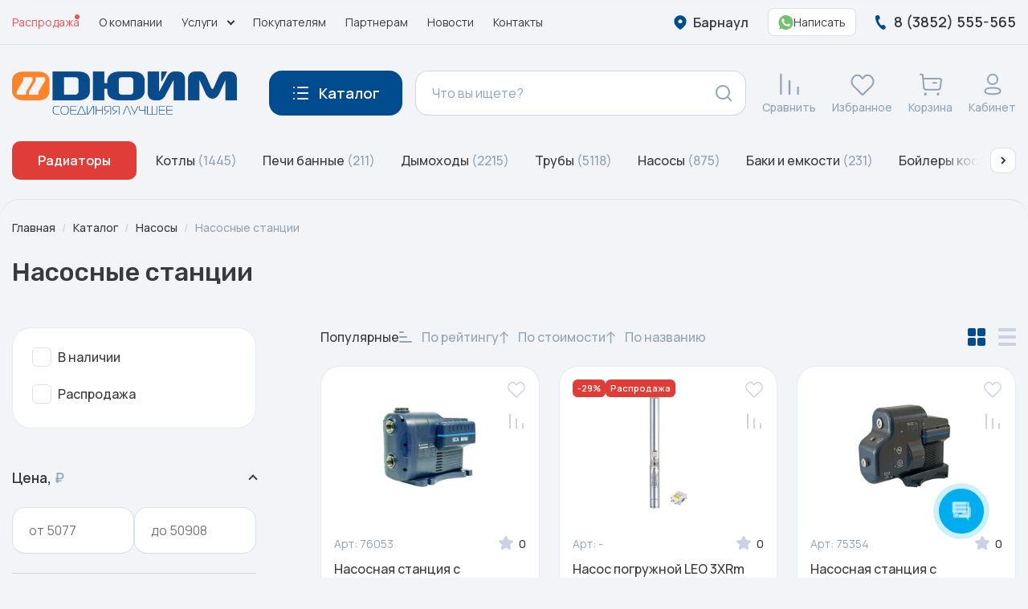

--- FILE ---
content_type: text/html; charset=UTF-8
request_url: https://www.duim22.ru/catalog/nasosy/nasosnye_stantsii/
body_size: 50530
content:
<!DOCTYPE html>
<html lang="ru">

<head>
	<title>Насосные станции - купить в Барнауле. Цена от 5077.00 руб. в интернет-магазине Дюйм.</title>
	<meta http-equiv="Content-Type" content="text/html; charset=UTF-8" />
<link href="/bitrix/js/ui/fonts/opensans/ui.font.opensans.min.css?17029638382320" type="text/css"  rel="stylesheet" />
<link href="/bitrix/js/main/popup/dist/main.popup.bundle.min.css?170296383123804" type="text/css"  rel="stylesheet" />
<link href="/bitrix/cache/css/s1/dym/page_a0185e3bbd988e24b4c8f8879c8f3720/page_a0185e3bbd988e24b4c8f8879c8f3720_v1.css?175152058134878" type="text/css"  rel="stylesheet" />
<link href="/bitrix/cache/css/s1/dym/template_7164492b4065c7aa214f61fb3a5de4c0/template_7164492b4065c7aa214f61fb3a5de4c0_v1.css?1751520581276403" type="text/css"  data-template-style="true" rel="stylesheet" />
<script type="text/javascript">if(!window.BX)window.BX={};if(!window.BX.message)window.BX.message=function(mess){if(typeof mess==='object'){for(let i in mess) {BX.message[i]=mess[i];} return true;}};</script>
<script type="text/javascript">(window.BX||top.BX).message({'JS_CORE_LOADING':'Загрузка...','JS_CORE_NO_DATA':'- Нет данных -','JS_CORE_WINDOW_CLOSE':'Закрыть','JS_CORE_WINDOW_EXPAND':'Развернуть','JS_CORE_WINDOW_NARROW':'Свернуть в окно','JS_CORE_WINDOW_SAVE':'Сохранить','JS_CORE_WINDOW_CANCEL':'Отменить','JS_CORE_WINDOW_CONTINUE':'Продолжить','JS_CORE_H':'ч','JS_CORE_M':'м','JS_CORE_S':'с','JSADM_AI_HIDE_EXTRA':'Скрыть лишние','JSADM_AI_ALL_NOTIF':'Показать все','JSADM_AUTH_REQ':'Требуется авторизация!','JS_CORE_WINDOW_AUTH':'Войти','JS_CORE_IMAGE_FULL':'Полный размер'});</script>

<script type="text/javascript" src="/bitrix/js/main/core/core.min.js?1702963828216224"></script>

<script>BX.setJSList(['/bitrix/js/main/core/core_ajax.js','/bitrix/js/main/core/core_promise.js','/bitrix/js/main/polyfill/promise/js/promise.js','/bitrix/js/main/loadext/loadext.js','/bitrix/js/main/loadext/extension.js','/bitrix/js/main/polyfill/promise/js/promise.js','/bitrix/js/main/polyfill/find/js/find.js','/bitrix/js/main/polyfill/includes/js/includes.js','/bitrix/js/main/polyfill/matches/js/matches.js','/bitrix/js/ui/polyfill/closest/js/closest.js','/bitrix/js/main/polyfill/fill/main.polyfill.fill.js','/bitrix/js/main/polyfill/find/js/find.js','/bitrix/js/main/polyfill/matches/js/matches.js','/bitrix/js/main/polyfill/core/dist/polyfill.bundle.js','/bitrix/js/main/core/core.js','/bitrix/js/main/polyfill/intersectionobserver/js/intersectionobserver.js','/bitrix/js/main/lazyload/dist/lazyload.bundle.js','/bitrix/js/main/polyfill/core/dist/polyfill.bundle.js','/bitrix/js/main/parambag/dist/parambag.bundle.js']);
BX.setCSSList(['/bitrix/js/main/lazyload/dist/lazyload.bundle.css','/bitrix/js/main/parambag/dist/parambag.bundle.css']);</script>
<script type="text/javascript">(window.BX||top.BX).message({'pull_server_enabled':'N','pull_config_timestamp':'0','pull_guest_mode':'N','pull_guest_user_id':'0'});(window.BX||top.BX).message({'PULL_OLD_REVISION':'Для продолжения корректной работы с сайтом необходимо перезагрузить страницу.'});</script>
<script type="text/javascript">(window.BX||top.BX).message({'LANGUAGE_ID':'ru','FORMAT_DATE':'DD.MM.YYYY','FORMAT_DATETIME':'DD.MM.YYYY HH:MI:SS','COOKIE_PREFIX':'BITRIX_SM','SERVER_TZ_OFFSET':'10800','UTF_MODE':'Y','SITE_ID':'s1','SITE_DIR':'/','USER_ID':'','SERVER_TIME':'1768878893','USER_TZ_OFFSET':'0','USER_TZ_AUTO':'Y','bitrix_sessid':'dd628a30be5f7fd22dcd4ed802dca026'});</script>


<script type="text/javascript"  src="/bitrix/cache/js/s1/dym/kernel_main/kernel_main_v1.js?1755471459175253"></script>
<script type="text/javascript" src="/bitrix/js/pull/protobuf/protobuf.min.js?170296383676433"></script>
<script type="text/javascript" src="/bitrix/js/pull/protobuf/model.min.js?170296383614190"></script>
<script type="text/javascript" src="/bitrix/js/rest/client/rest.client.min.js?17029638419240"></script>
<script type="text/javascript" src="/bitrix/js/pull/client/pull.client.min.js?170296383644687"></script>
<script type="text/javascript" src="/bitrix/js/main/popup/dist/main.popup.bundle.min.js?170296383163284"></script>
<script type="text/javascript" src="/bitrix/js/yandex.metrika/script.js?17029766606603"></script>
<script type="text/javascript">BX.setJSList(['/bitrix/js/main/core/core_fx.js','/bitrix/js/main/session.js','/bitrix/js/main/pageobject/pageobject.js','/bitrix/js/main/core/core_window.js','/bitrix/js/main/date/main.date.js','/bitrix/js/main/core/core_date.js','/bitrix/js/main/utils.js','/bitrix/js/main/core/core_uf.js','/local/templates/dym/components/bitrix/catalog.smart.filter/visual_vertical/script.js','/bitrix/components/bitrix/catalog.compare.list/templates/.default/script.js']);</script>
<script type="text/javascript">BX.setCSSList(['/local/templates/dym/components/bitrix/catalog.smart.filter/visual_vertical/style.css','/local/templates/dym/components/bitrix/catalog.smart.filter/visual_vertical/themes/blue/colors.css','/bitrix/components/bitrix/catalog.compare.list/templates/.default/style.css','/css/swiper-bundle.min.css','/css/jquery.rateyo.min.css','/css/slinky.min.css','/css/nice-select.css','/css/jquery.fancybox.min.css','/css/style.min.css','/css/custom.css','/local/templates/dym/components/bitrix/menu/top-menu/style.css','/local/templates/dym/components/bitrix/menu/top-menu_mobile/style.css','/local/templates/dym/components/bitrix/menu/footer-menu/style.css']);</script>
            <script type="text/javascript">
                window.dataLayerName = 'dataLayer';
                var dataLayerName = window.dataLayerName;
            </script>
            <!-- Yandex.Metrika counter -->
            <script type="text/javascript">
                (function (m, e, t, r, i, k, a) {
                    m[i] = m[i] || function () {
                        (m[i].a = m[i].a || []).push(arguments)
                    };
                    m[i].l = 1 * new Date();
                    k = e.createElement(t), a = e.getElementsByTagName(t)[0], k.async = 1, k.src = r, a.parentNode.insertBefore(k, a)
                })
                (window, document, "script", "https://mc.yandex.ru/metrika/tag.js", "ym");

                ym("23716120", "init", {
                    clickmap: true,
                    trackLinks: true,
                    accurateTrackBounce: true,
                    webvisor: true,
                    ecommerce: dataLayerName,
                    params: {
                        __ym: {
                            "ymCmsPlugin": {
                                "cms": "1c-bitrix",
                                "cmsVersion": "22.0",
                                "pluginVersion": "1.0.8",
                                'ymCmsRip': 1307504395                            }
                        }
                    }
                });

                document.addEventListener("DOMContentLoaded", function() {
                                    });

            </script>
            <!-- /Yandex.Metrika counter -->
                    <script type="text/javascript">
            window.counters = ["23716120"];
        </script>
        
<script type="text/javascript">
					(function () {
						"use strict";

						var counter = function ()
						{
							var cookie = (function (name) {
								var parts = ("; " + document.cookie).split("; " + name + "=");
								if (parts.length == 2) {
									try {return JSON.parse(decodeURIComponent(parts.pop().split(";").shift()));}
									catch (e) {}
								}
							})("BITRIX_CONVERSION_CONTEXT_s1");

							if (cookie && cookie.EXPIRE >= BX.message("SERVER_TIME"))
								return;

							var request = new XMLHttpRequest();
							request.open("POST", "/bitrix/tools/conversion/ajax_counter.php", true);
							request.setRequestHeader("Content-type", "application/x-www-form-urlencoded");
							request.send(
								"SITE_ID="+encodeURIComponent("s1")+
								"&sessid="+encodeURIComponent(BX.bitrix_sessid())+
								"&HTTP_REFERER="+encodeURIComponent(document.referrer)
							);
						};

						if (window.frameRequestStart === true)
							BX.addCustomEvent("onFrameDataReceived", counter);
						else
							BX.ready(counter);
					})();
				</script>
<meta name="viewport" content="width=device-width, initial-scale=1.0, maximum-scale=1">
<link rel="apple-touch-icon" sizes="180x180" href="/apple-touch-icon.png">
<link rel="icon" type="image/png" sizes="32x32" href="/favicon-32x32.png">
<link rel="icon" type="image/png" sizes="16x16" href="/favicon-16x16.png">
<link rel="manifest" href="/site.webmanifest">
<link rel="mask-icon" href="/safari-pinned-tab.svg" color="#5bbad5">
<meta name="msapplication-TileColor" content="#da532c">
<meta name="theme-color" content="#ffffff">
<link rel="preconnect" href="https://fonts.googleapis.com">
<link rel="preconnect" href="https://fonts.gstatic.com" crossorigin>
<link href="https://fonts.googleapis.com/css2?family=Manrope:wght@400;500;600&family=Rubik:wght@500&display=swap" rel="stylesheet">
<meta property="ya:interaction" content="XML_FORM" />
<meta property="ya:interaction:url" content="https://www.duim22.ru/catalog/nasosy/nasosnye_stantsii/?mode=xml" />
<meta name="description" content="Купить Насосные станции в Барнауле. В каталоге можно ознакомиться с ценами и фотографиями товаров, подобрать Насосные станции по параметрам и характеристикам."/>
<meta name="keywords" content="Насосные станции, выбор на сайте, купить Насосные станции, подобрать Насосные станции, доставка"/>
<meta property="og:description" content="Купить Насосные станции в Барнауле. В каталоге можно ознакомиться с ценами и фотографиями товаров, подобрать Насосные станции по параметрам и характеристикам."/>
<meta property="og:title" content="Насосные станции - купить в Барнауле. Цена от 5077.00 руб. в интернет-магазине Дюйм."/>
<meta property="og:image" content="https://www.duim22.ru/upload/resize_cache/iblock/b8b/300_300_1/zjwtdk2kv8tyrk3i20vb9j2pm4pbfpp3.png"/>
<script>window[window.dataLayerName] = window[window.dataLayerName] || [];</script>
<!-- Top.Mail.Ru counter --><script type="text/javascript"> var _tmr = window._tmr || (window._tmr = []); _tmr.push({id: "3662437", type: "pageView", start: (new Date()).getTime()}); (function (d, w, id) { if (d.getElementById(id)) return; var ts = d.createElement("script"); ts.type = "text/javascript"; ts.async = true; ts.id = id; ts.src = "https://top-fwz1.mail.ru/js/code.js"; var f = function () {var s = d.getElementsByTagName("script")[0]; s.parentNode.insertBefore(ts, s);}; if (w.opera == "[object Opera]") { d.addEventListener("DOMContentLoaded", f, false); } else { f(); } })(document, window, "tmr-code");</script><noscript><div><img src="https://top-fwz1.mail.ru/counter?id=3662437;js=na" style="position:absolute;left:-9999px;" alt="Top.Mail.Ru" /></div></noscript><!-- /Top.Mail.Ru counter -->



<script type="text/javascript"  src="/bitrix/cache/js/s1/dym/page_1fcd21693e1848261a1db1a8cb5fee35/page_1fcd21693e1848261a1db1a8cb5fee35_v1.js?175152058117047"></script>
<script type="text/javascript">var _ba = _ba || []; _ba.push(["aid", "419f34c37ac8ac5cee6611fbf283c0a7"]); _ba.push(["host", "www.duim22.ru"]); (function() {var ba = document.createElement("script"); ba.type = "text/javascript"; ba.async = true;ba.src = (document.location.protocol == "https:" ? "https://" : "http://") + "bitrix.info/ba.js";var s = document.getElementsByTagName("script")[0];s.parentNode.insertBefore(ba, s);})();</script>
<script>new Image().src='https://duim22.ru/bitrix/spread.php?s=QklUUklYX1NNX1NBTEVfVUlEATI1MTU3Mzc1ATE3OTk5ODI4OTIBLwEBAQI%3D&k=34d90efb6f65e5429d6a0619bbaf13d7';
</script>



     <!-- <link rel="stylesheet" href="https://cdn.jsdelivr.net/npm/swiper@11/swiper-bundle.min.css" /> -->


    <script src="https://ajax.googleapis.com/ajax/libs/jquery/3.6.0/jquery.min.js"></script>
    <script src="/js/swiper-bundle.min.js"></script>
    <script src="/js/jquery.rateyo.min.js"></script>

    <!-- <script src="https://cdn.jsdelivr.net/npm/swiper@11/swiper-bundle.min.js"></script> -->

    <script src="/js/slinky.js"></script>
    <script src="/js/accordion.js"></script>
    <script src="/js/jquery.fancybox.min.js"></script>
    <script src="/js/jquery.nice-select.min.js"></script>
    <!-- <script src="https://cdnjs.cloudflare.com/ajax/libs/rateYo/2.3.2/jquery.rateyo.min.js"></script> -->
    <script src="/js/jquery.mask.js"></script>
	<meta name="facebook-domain-verification" content="2jrt8mcqpo3otej6zfme0hr8fyzlpa" />
<meta name="facebook-domain-verification" content="mane7yhxkldbpat7nefrmihqqwyo5b" />
<meta name="facebook-domain-verification" content="or9kpm2qbnelchz3iii2wp8ywe5f4b" />
</head>
<!-- Google Tag Manager -->
<script>(function(w,d,s,l,i){w[l]=w[l]||[];w[l].push({'gtm.start':
new Date().getTime(),event:'gtm.js'});var f=d.getElementsByTagName(s)[0],
j=d.createElement(s),dl=l!='dataLayer'?'&l='+l:'';j.async=true;j.src=
'https://www.googletagmanager.com/gtm.js?id='+i+dl;f.parentNode.insertBefore(j,f);
})(window,document,'script','dataLayer','GTM-MDNSXFC7');</script>
<!-- End Google Tag Manager -->
    <!-- Yandex.Metrika counter -->
    <script type="text/javascript">
        (function (d, w, c) {
            (w[c] = w[c] || []).push(function() {
                try {
                    w.yaCounter23716120 = new Ya.Metrika({id:23716120,
                        webvisor:true,
                        clickmap:true,
                        trackLinks:true,
                        accurateTrackBounce:true,
                        trackHash:true,
                        ut:"noindex"});
                } catch(e) { }
            });

            var n = d.getElementsByTagName("script")[0],
                s = d.createElement("script"),
                f = function () { n.parentNode.insertBefore(s, n); };
            s.type = "text/javascript";
            s.async = true;
            s.src = (d.location.protocol == "https:" ? "https:" : "http:") + "//mc.yandex.ru/metrika/watch.js";

            if (w.opera == "[object Opera]") {
                d.addEventListener("DOMContentLoaded", f, false);
            } else { f(); }
        })(document, window, "yandex_metrika_callbacks");
    </script>
    <noscript><div><img src="//mc.yandex.ru/watch/23716120?ut=noindex" style="position:absolute; left:-9999px;" alt="" /></div></noscript>
    <!-- /Yandex.Metrika counter -->
    <!-- Google Analytics -->
    <script>
        (function(i,s,o,g,r,a,m){i['GoogleAnalyticsObject']=r;i[r]=i[r]||function(){
            (i[r].q=i[r].q||[]).push(arguments)},i[r].l=1*new Date();a=s.createElement(o),
            m=s.getElementsByTagName(o)[0];a.async=1;a.src=g;m.parentNode.insertBefore(a,m)
        })(window,document,'script','//www.google-analytics.com/analytics.js','ga');

        ga('create', 'UA-48148486-1', 'duim22.ru');
        ga('send', 'pageview');

    </script>
    <!-- /Google Analytics -->
    <script type="text/javascript">
        var __cs = __cs || [];
        __cs.push(["setCsAccount", "CtF_G7hcgZd1ww5qzw8LcIDD3BPzz1Ya"]);
    </script>
    <script type="text/javascript" async src="//app.comagic.ru/static/cs.min.js"></script>

	<script type="text/javascript" async src="https://app.comagic.ru/static/cs.min.js?k=HEVg4ZdrvuyS5yDZIp7P0ihlce3gbmAF"></script>


<script>
        (function(w,d,u){
                var s=d.createElement('script');s.async=true;s.src=u+'?'+(Date.now()/60000|0);
                var h=d.getElementsByTagName('script')[0];h.parentNode.insertBefore(s,h);
        })(window,document,'https://cdn-ru.bitrix24.ru/b18611246/crm/site_button/loader_3_h0dzjm.js');
</script>


<body>

<header class="header">
    <div class="header--desktop">
        <div class="header-top">
            <div class="container h-100">
                <div class="d-flex justify-content-between align-items-center h-100">
                    
<div class="header-top__nav">
                        <a href="/catalog/?action=Y" class="header-top__nav-item marker">Распродажа</a>
        
                                    <a href="/about/" class="hover header-top__nav-item">О компании</a>
                    
                                        <div class="header-top__nav-item drop-down-link">
                    <span class="hover">Услуги</span>
                    <div class="drop-down-link__list">
                                                    <a href="/services/arenda-instrumenta/" class="hover pb-2 d-block">Аренда инструмента</a>
                                                    <a href="/services/dostavka-2/" class="hover pb-2 d-block">Доставка</a>
                                            </div>
                </div>
                    
                                    <a href="/buyer/" class="hover header-top__nav-item">Покупателям</a>
                    
                                    <a href="/partners/" class="hover header-top__nav-item">Партнерам</a>
                    
                                    <a href="/news/" class="hover header-top__nav-item">Новости</a>
                    
                                    <a href="/contacts/" class="hover header-top__nav-item">Контакты</a>
                    
    </div>
                    <div class="d-flex align-items-center h-100">
                                                <div class="d-flex align-items-center me-4">
                            <svg class="me-2" width="16" height="18" viewBox="0 0 20 22" fill="none"
                              xmlns="http://www.w3.org/2000/svg">
                              <path fill-rule="evenodd" clip-rule="evenodd"
                                d="M0.5 9.14953C0.5 4.08968 4.7961 0 9.99267 0C15.2039 0 19.5 4.08968 19.5 9.14953C19.5 11.6993 18.5578 14.0664 17.0071 16.0727C15.2963 18.2859 13.1877 20.2141 10.8143 21.7277C10.271 22.0775 9.7808 22.1039 9.18462 21.7277C6.79765 20.2141 4.68904 18.2859 2.99291 16.0727C1.44104 14.0664 0.5 11.6993 0.5 9.14953ZM6.86523 9.43489C6.86523 11.1299 8.2706 12.4631 9.99377 12.4631C11.7181 12.4631 13.137 11.1299 13.137 9.43489C13.137 7.75304 11.7181 6.35498 9.99377 6.35498C8.2706 6.35498 6.86523 7.75304 6.86523 9.43489Z"
                                fill="#004B8D" />
                            </svg>
                            <div class="fw-600">Барнаул</div>
                        </div>
                        <a href="https://wa.me/79236460933" target="_blank" class="wa-btn d-flex align-items-center me-4">
                            <svg width="19" height="18" viewBox="0 0 19 18" fill="none" xmlns="http://www.w3.org/2000/svg">
                                <path fill-rule="evenodd" clip-rule="evenodd" d="M9.49739 0C4.53585 0 0.5 4.03698 0.5 8.99992C0.5 10.9682 1.13474 12.7935 2.21375 14.2751L1.09235 17.6189L4.55167 16.5133C5.97447 17.4551 7.67241 18 9.50261 18C14.4642 18 18.5 13.9629 18.5 9.00008C18.5 4.03714 14.4642 0.000148773 9.50261 0.000148773L9.49739 0ZM6.98482 4.57156C6.81031 4.1536 6.67804 4.13778 6.41367 4.12703C6.32365 4.1218 6.22333 4.11658 6.11211 4.11658C5.76817 4.11658 5.40855 4.21707 5.19164 4.43927C4.92726 4.7091 4.27131 5.33864 4.27131 6.6297C4.27131 7.92076 5.21284 9.1694 5.33973 9.34411C5.47199 9.51852 7.17529 12.2064 9.81998 13.3018C11.8881 14.1589 12.5018 14.0795 12.9725 13.979C13.6601 13.8309 14.5224 13.3227 14.7393 12.7091C14.9562 12.0953 14.9562 11.5714 14.8926 11.4603C14.8291 11.3492 14.6545 11.2859 14.3901 11.1535C14.1257 11.0212 12.8403 10.3862 12.5969 10.3016C12.3588 10.2117 12.1315 10.2435 11.9517 10.4975C11.6978 10.852 11.4493 11.2119 11.2482 11.4287C11.0895 11.598 10.8302 11.6192 10.6134 11.5292C10.3225 11.4076 9.50799 11.1217 8.50288 10.2275C7.72527 9.5345 7.19636 8.67216 7.04305 8.41293C6.88958 8.14848 7.0272 7.99482 7.14872 7.85207C7.28098 7.68796 7.40789 7.57163 7.54015 7.41813C7.67242 7.26477 7.74647 7.18533 7.83111 7.0054C7.92113 6.83084 7.85752 6.6509 7.79408 6.5186C7.73063 6.3863 7.20172 5.09524 6.98482 4.57156Z" fill="#71C26F"/>
                            </svg>
                            <span class="fs-14">Написать</span>
                        </a>
                        <a href="tel:+73852555565" class="phone header__phone">
                            <svg>
                                <use href="/images/icons/sprites.svg#phone"></use>
                            </svg>
                            <span>8 (3852) 555-565</span>
                        </a>
                    </div>
                </div>
            </div>
        </div>
        <!-- ЧАСТЬ ХЭДЕРА С ПОИСКОМ -->
        <div class="header-main">
            <div class="container">
                <div class="d-flex align-items-center justify-content-between">
                    <a href="/" class="header__logo logo">
                        <img src="/images/logo.png" alt="Логотип">
                    </a>
                    <div class="header__search">
                        <div class="btn btn--blue btn--lg catalog-btn me-3 js-open-catalog">
                            <svg>
                                <use href="/images/icons/sprites.svg#burger"></use>
                            </svg>
                            <span>Каталог</span>
                        </div>
                        <div class="search">
                            <form class="js-searchForm1" action="/catalog/search/" method="get">
                                <input class="search__input" type="search" name="q" placeholder="Что вы ищете?">
                                <span class="search__btn" onclick="$('.js-searchForm1').submit()">
                                    <svg><use href="/images/icons/sprites.svg#search"></use></svg>
                                </span>
                            </form>

                        </div>
                    </div>
                    <!-- ДОБАВЛЯЕМ ACTIVE ЕСЛИ В КОРЗИНЕ/ИЗБРАННОМ ЧТО-ТО ЕСТЬ  -->
                    <div class="js-countFavHtml d-none" data-qty="0"></div>
                    <div class="d-flex">
                        <a href="/compare/" class="header__link js-markCompare ">
                            <div class="header__link-svg">
                                <svg>
                                    <use href="/images/icons/sprites.svg#compare"></use>
                                </svg>
                            </div>
                            <span class="fw-500 fs-14">Сравнить</span>
                        </a>
                        <a href="/favorites/" class="header__link js-markFav ">
                            <div class="header__link-svg">
                                <svg>
                                    <use href="/images/icons/sprites.svg#fav"></use>
                                </svg>
                            </div>
                            <span class="fw-500 fs-14">Избранное</span>
                        </a>
                        <a href="/cart/" class="header__link js-markBasket  ">
                            <div class="header__link-svg">
                                <svg>
                                    <use href="/images/icons/sprites.svg#basket"></use>
                                </svg>
                            </div>
                            <span class="fw-500 fs-14">Корзина</span>
                        </a>
                        <a href="/personal/" class="header__link">
                            <div class="header__link-svg">
                                <svg>
                                    <use href="/images/icons/sprites.svg#profile"></use>
                                </svg>
                            </div>
                            <span class="fw-500 fs-14">Кабинет</span>
                        </a>
                    </div>
                    <!-- ДОБАВЛЯЕМ ACTIVE ЕСЛИ В КОРЗИНЕ/ИЗБРАННОМ ЧТО-ТО ЕСТЬ  -->
                </div>
            </div>
        </div>
        <!-- ЧАСТЬ ХЭДЕРА С ПОИСКОМ -->
        <!-- СЛАЙДЕР С КАТЕГОРИЯМИ -->
        <div>
            <div class="container">
                <div class="d-flex align-items-center mb-4">
                <a href="/catalog/pribory_otopleniya_radiatory_konvektory/" class="btn btn--md btn--red me-4">Радиаторы</a>
                

<div class="slider-category swiper">
    <div class="slider-category__btn slider-category__prev swiper-button-disabled noSelect">
        <svg width="6" height="10" viewBox="0 0 6 10" fill="none" xmlns="http://www.w3.org/2000/svg">
            <path d="M5 9L1 5L5 1" stroke="#383A3D" stroke-width="2" stroke-linejoin="round" />
        </svg>
    </div>
    <div class="slider-category__btn slider-category__next noSelect">
        <svg width="6" height="10" viewBox="0 0 6 10" fill="none" xmlns="http://www.w3.org/2000/svg">
            <path d="M1 1L5 5L1 9" stroke="#383A3D" stroke-width="2" stroke-linejoin="round" />
        </svg>
    </div>
    <div class="slider-category__wrapper swiper-wrapper">
                    <div class="slider-category__slide swiper-slide">
                <a class="link-number fs-16 hover fw-500" href="/catalog/kotly/">Котлы <span class="color-gray">(1445)</span></a>
            </div>
                    <div class="slider-category__slide swiper-slide">
                <a class="link-number fs-16 hover fw-500" href="/catalog/pechi_bannye/">Печи банные <span class="color-gray">(211)</span></a>
            </div>
                    <div class="slider-category__slide swiper-slide">
                <a class="link-number fs-16 hover fw-500" href="/catalog/dymokhody/">Дымоходы <span class="color-gray">(2215)</span></a>
            </div>
                    <div class="slider-category__slide swiper-slide">
                <a class="link-number fs-16 hover fw-500" href="/catalog/truby/">Трубы <span class="color-gray">(5118)</span></a>
            </div>
                    <div class="slider-category__slide swiper-slide">
                <a class="link-number fs-16 hover fw-500" href="/catalog/nasosy/">Насосы <span class="color-gray">(875)</span></a>
            </div>
                    <div class="slider-category__slide swiper-slide">
                <a class="link-number fs-16 hover fw-500" href="/catalog/baki_i_emkosti/">Баки и емкости <span class="color-gray">(231)</span></a>
            </div>
                    <div class="slider-category__slide swiper-slide">
                <a class="link-number fs-16 hover fw-500" href="/catalog/boylery_kosvennogo_nagreva/">Бойлеры косвенного нагрева <span class="color-gray">(253)</span></a>
            </div>
                    <div class="slider-category__slide swiper-slide">
                <a class="link-number fs-16 hover fw-500" href="/catalog/vodonagrevateli/">Водонагреватели <span class="color-gray">(352)</span></a>
            </div>
                    <div class="slider-category__slide swiper-slide">
                <a class="link-number fs-16 hover fw-500" href="/catalog/zapasnye_chasti/">Запасные части <span class="color-gray">(1303)</span></a>
            </div>
                    <div class="slider-category__slide swiper-slide">
                <a class="link-number fs-16 hover fw-500" href="/catalog/zapornaya_armatura/">Запорная арматура <span class="color-gray">(1586)</span></a>
            </div>
                    <div class="slider-category__slide swiper-slide">
                <a class="link-number fs-16 hover fw-500" href="/catalog/instrument/">Инструмент <span class="color-gray">(581)</span></a>
            </div>
                    <div class="slider-category__slide swiper-slide">
                <a class="link-number fs-16 hover fw-500" href="/catalog/kip/">КИП <span class="color-gray">(378)</span></a>
            </div>
                    <div class="slider-category__slide swiper-slide">
                <a class="link-number fs-16 hover fw-500" href="/catalog/kollektory_i_aksessuary/">Коллекторы и аксессуары <span class="color-gray">(855)</span></a>
            </div>
                    <div class="slider-category__slide swiper-slide">
                <a class="link-number fs-16 hover fw-500" href="/catalog/konditsionery/">Кондиционеры <span class="color-gray">(284)</span></a>
            </div>
                    <div class="slider-category__slide swiper-slide">
                <a class="link-number fs-16 hover fw-500" href="/catalog/krepezh/">Крепеж <span class="color-gray">(206)</span></a>
            </div>
                    <div class="slider-category__slide swiper-slide">
                <a class="link-number fs-16 hover fw-500" href="/catalog/ochistka_vody/">Очистка воды <span class="color-gray">(81)</span></a>
            </div>
                    <div class="slider-category__slide swiper-slide">
                <a class="link-number fs-16 hover fw-500" href="/catalog/predokhranitelnaya_armatura/">Предохранительная арматура <span class="color-gray">(792)</span></a>
            </div>
                    <div class="slider-category__slide swiper-slide">
                <a class="link-number fs-16 hover fw-500" href="/catalog/pribory_otopleniya_radiatory_konvektory/">Приборы отопления (радиаторы, конвекторы) <span class="color-gray">(6211)</span></a>
            </div>
                    <div class="slider-category__slide swiper-slide">
                <a class="link-number fs-16 hover fw-500" href="/catalog/promyshlennaya_armatura/">Промышленная арматура <span class="color-gray">(168)</span></a>
            </div>
                    <div class="slider-category__slide swiper-slide">
                <a class="link-number fs-16 hover fw-500" href="/catalog/raskhodnye_materialy/">Расходные материалы <span class="color-gray">(749)</span></a>
            </div>
                    <div class="slider-category__slide swiper-slide">
                <a class="link-number fs-16 hover fw-500" href="/catalog/reguliruyushchaya_armatura/">Регулирующая арматура <span class="color-gray">(1214)</span></a>
            </div>
                    <div class="slider-category__slide swiper-slide">
                <a class="link-number fs-16 hover fw-500" href="/catalog/santekhnika_1/">Сантехника <span class="color-gray">(1266)</span></a>
            </div>
                    <div class="slider-category__slide swiper-slide">
                <a class="link-number fs-16 hover fw-500" href="/catalog/sistemy_upravleniya/">Системы управления <span class="color-gray">(177)</span></a>
            </div>
                    <div class="slider-category__slide swiper-slide">
                <a class="link-number fs-16 hover fw-500" href="/catalog/teplonositeli/">Теплоносители <span class="color-gray">(27)</span></a>
            </div>
                    <div class="slider-category__slide swiper-slide">
                <a class="link-number fs-16 hover fw-500" href="/catalog/tovary_dlya_otdykha/">Товары для отдыха <span class="color-gray">(121)</span></a>
            </div>
                    <div class="slider-category__slide swiper-slide">
                <a class="link-number fs-16 hover fw-500" href="/catalog/ustroystva_zashchity/">Устройства защиты <span class="color-gray">(296)</span></a>
            </div>
                    <div class="slider-category__slide swiper-slide">
                <a class="link-number fs-16 hover fw-500" href="/catalog/fitingi_dlya_trub/">Фитинги для труб <span class="color-gray">(5754)</span></a>
            </div>
                    <div class="slider-category__slide swiper-slide">
                <a class="link-number fs-16 hover fw-500" href="/catalog/elektricheskiy_teplyy_pol_greyushchiy_kabel/">Электрический теплый пол+греющий кабель <span class="color-gray">(240)</span></a>
            </div>
            </div>
</div>

                </div>
                
            </div>
        </div>
        <!-- СЛАЙДЕР С КАТЕГОРИЯМИ -->
    </div>

    <!-- ХЭДЕР ДЛЯ МОБИЛЬНЫХ УСТРОЙСТВ -->
    <div class="header--mobile d-xl-none">
        <div class="container">
            <div class="d-flex align-items-center justify-content-between">
                <a href="/" class="header__logo logo">
                    <img src="/images/logo.png" alt="Логотип">
                </a>
                <div class="d-flex align-items-center">
                    <a href="https://wa.me/79236460933" target="_blank" class="wa-btn d-flex align-items-center me-sm-4">
                        <svg width="19" height="18" viewBox="0 0 19 18" fill="none" xmlns="http://www.w3.org/2000/svg">
                            <path fill-rule="evenodd" clip-rule="evenodd" d="M9.49739 0C4.53585 0 0.5 4.03698 0.5 8.99992C0.5 10.9682 1.13474 12.7935 2.21375 14.2751L1.09235 17.6189L4.55167 16.5133C5.97447 17.4551 7.67241 18 9.50261 18C14.4642 18 18.5 13.9629 18.5 9.00008C18.5 4.03714 14.4642 0.000148773 9.50261 0.000148773L9.49739 0ZM6.98482 4.57156C6.81031 4.1536 6.67804 4.13778 6.41367 4.12703C6.32365 4.1218 6.22333 4.11658 6.11211 4.11658C5.76817 4.11658 5.40855 4.21707 5.19164 4.43927C4.92726 4.7091 4.27131 5.33864 4.27131 6.6297C4.27131 7.92076 5.21284 9.1694 5.33973 9.34411C5.47199 9.51852 7.17529 12.2064 9.81998 13.3018C11.8881 14.1589 12.5018 14.0795 12.9725 13.979C13.6601 13.8309 14.5224 13.3227 14.7393 12.7091C14.9562 12.0953 14.9562 11.5714 14.8926 11.4603C14.8291 11.3492 14.6545 11.2859 14.3901 11.1535C14.1257 11.0212 12.8403 10.3862 12.5969 10.3016C12.3588 10.2117 12.1315 10.2435 11.9517 10.4975C11.6978 10.852 11.4493 11.2119 11.2482 11.4287C11.0895 11.598 10.8302 11.6192 10.6134 11.5292C10.3225 11.4076 9.50799 11.1217 8.50288 10.2275C7.72527 9.5345 7.19636 8.67216 7.04305 8.41293C6.88958 8.14848 7.0272 7.99482 7.14872 7.85207C7.28098 7.68796 7.40789 7.57163 7.54015 7.41813C7.67242 7.26477 7.74647 7.18533 7.83111 7.0054C7.92113 6.83084 7.85752 6.6509 7.79408 6.5186C7.73063 6.3863 7.20172 5.09524 6.98482 4.57156Z" fill="#71C26F"/>
                        </svg>
                        <span class="fs-14">Написать</span>
                    </a>
                    <a href="tel:+73852555565" class="header__link me-4 me-sm-5">
                        <div class="header__link-svg">
                            <svg>
                                <use href="/images/icons/sprites.svg#phone"></use>
                            </svg>
                        </div>
                    </a>

                    <div class="menu-btn js-open-menu noSelect">
                        <div></div>
                        <div></div>
                        <div></div>
                    </div>
                </div>
            </div>
            <div class="header__search">
                <div class="btn btn--blue btn--lg catalog-btn me-1 me-sm-3 js-open-catalog">
                    <svg>
                        <use href="/images/icons/sprites.svg#burger"></use>
                    </svg>
                    <span>Каталог</span>
                </div>
                <div class="search">
                    <form class="js-searchForm2" action="/catalog/search/">
                        <input class="search__input" type="search" name="q" placeholder="Что вы ищете?">
                        <span class="search__btn" onclick="$('.js-searchForm2').submit()">
                            <svg><use href="/images/icons/sprites.svg#search"></use></svg>
                        </span>
                    </form>

                </div>
            </div>
        </div>
    </div>
    <!-- ХЭДЕР ДЛЯ МОБИЛЬНЫХ УСТРОЙСТВ -->

    <!-- ПРИЛИПАЮЩИЙ ХЭДЕР -->
    <div class="header--scroll">
        <!-- ЧАСТЬ ХЭДЕРА С ПОИСКОМ -->
        <div class="container">
            <div class="d-flex align-items-center justify-content-between">
                <a href="/" class="header__logo logo">
                    <img src="/images/logo.png" alt="Логотип">
                </a>
                <div class="header__search d-none d-md-flex">
                    <div class="btn btn--blue btn--lg catalog-btn me-3 js-open-catalog">
                        <svg>
                            <use href="/images/icons/sprites.svg#burger"></use>
                        </svg>
                        <span>Каталог</span>
                    </div>
                    <div class="search">
                        <form class="js-searchForm3" action="/catalog/search/" method="get">
                            <input class="search__input" type="search" name="q" placeholder="Что вы ищете?">
                            <span class="search__btn" onclick="$('.js-searchForm3').submit()">
                                <svg><use href="/images/icons/sprites.svg#search"></use></svg>
                            </span>
                        </form>
                    </div>
                </div>
                <!-- ДОБАВЛЯЕМ ACTIVE ЕСЛИ В КОРЗИНЕ/ИЗБРАННОМ ЧТО-ТО ЕСТЬ  -->
                <div class="d-flex align-items-center">
                    <a href="/compare/" class="header__link d-none d-lg-flex js-markCompare ">
                        <div class="header__link-svg">
                            <svg>
                                <use href="/images/icons/sprites.svg#compare"></use>
                            </svg>
                        </div>
                        <span class="fw-500 fs-14 d-none d-xl-block">Сравнить</span>
                    </a>
                    <a href="/favorites/" class="header__link d-none d-lg-flex js-markFav ">
                        <div class="header__link-svg">
                            <svg>
                                <use href="/images/icons/sprites.svg#fav"></use>
                            </svg>
                        </div>
                        <span class="fw-500 fs-14 d-none d-xl-block">Избранное</span>
                    </a>
                    <a href="/cart/" class="header__link d-none d-lg-flex js-markBasket ">
                        <div class="header__link-svg">
                            <svg>
                                <use href="/images/icons/sprites.svg#basket"></use>
                            </svg>
                        </div>
                        <span class="fw-500 fs-14 d-none d-xl-block">Корзина</span>
                    </a>
                    <a href="/personal/" class="header__link d-none d-lg-flex">
                        <div class="header__link-svg">
                            <svg>
                                <use href="/images/icons/sprites.svg#profile"></use>
                            </svg>
                        </div>
                        <span class="fw-500 fs-14 d-none d-xl-block">Кабинет</span>
                    </a>
                    <div class="header__link js-open-catalog d-lg-none">
                        <div class="header__link-svg">
                            <svg>
                                <use href="/images/icons/sprites.svg#search"></use>
                            </svg>
                        </div>
                    </div>
                    <a href="tel:+73852721313" class="header__link d-lg-none">
                        <div class="header__link-svg">
                            <svg>
                                <use href="/images/icons/sprites.svg#phone"></use>
                            </svg>
                        </div>
                    </a>
                    <div class="header__link menu-btn js-open-menu noSelect d-xl-none">
                        <div></div>
                        <div></div>
                        <div></div>
                    </div>
                </div>
                <!-- ДОБАВЛЯЕМ ACTIVE ЕСЛИ В КОРЗИНЕ/ИЗБРАННОМ ЧТО-ТО ЕСТЬ  -->
            </div>
        </div>
        <!-- ЧАСТЬ ХЭДЕРА С ПОИСКОМ -->
    </div>
    <!-- ПРИЛИПАЮЩИЙ ХЭДЕР -->

    <!-- КАТАЛОГ -->
    <div class="catalog">
        <div class="catalog__header">
            <div class="container h-100">
                <div class="d-flex align-items-center justify-content-between h-100">
                    <a href="/" class="catalog__logo logo">
                        <img src="/images/logo.png" alt="Логотип">
                    </a>
                    <div class="js-close-catalog noSelect close-btn catalog__close">
                        <div class="close mb-1"></div>
                        <span class="fs-14 fw-500">Закрыть</span>
                    </div>
                </div>
            </div>
        </div>
        <div class="container">
            <!-- КАТАЛОГ НА ДЕСКТОПЕ -->
            

<div class="d-none d-lg-flex">
    <div class="flex-shrink-0">
        <div class="catalog-aside">
            <div class="catalog-aside--scroll scrollBar">

                
            <a href="/catalog/kotly/" class="catalog-aside__link js-show-category-content  active " id="category-641">
            <div class="catalog-aside__title fw-500">Котлы</div>
            <div class="catalog-aside__arrow">
                <svg>
                    <use href="/images/icons/sprites.svg#arrow"></use>
                </svg>
            </div>
        </a>
            <a href="/catalog/pechi_bannye/" class="catalog-aside__link js-show-category-content " id="category-658">
            <div class="catalog-aside__title fw-500">Печи банные</div>
            <div class="catalog-aside__arrow">
                <svg>
                    <use href="/images/icons/sprites.svg#arrow"></use>
                </svg>
            </div>
        </a>
            <a href="/catalog/dymokhody/" class="catalog-aside__link js-show-category-content " id="category-601">
            <div class="catalog-aside__title fw-500">Дымоходы</div>
            <div class="catalog-aside__arrow">
                <svg>
                    <use href="/images/icons/sprites.svg#arrow"></use>
                </svg>
            </div>
        </a>
            <a href="/catalog/truby/" class="catalog-aside__link js-show-category-content " id="category-733">
            <div class="catalog-aside__title fw-500">Трубы</div>
            <div class="catalog-aside__arrow">
                <svg>
                    <use href="/images/icons/sprites.svg#arrow"></use>
                </svg>
            </div>
        </a>
            <a href="/catalog/nasosy/" class="catalog-aside__link js-show-category-content " id="category-581">
            <div class="catalog-aside__title fw-500">Насосы</div>
            <div class="catalog-aside__arrow">
                <svg>
                    <use href="/images/icons/sprites.svg#arrow"></use>
                </svg>
            </div>
        </a>
            <a href="/catalog/baki_i_emkosti/" class="catalog-aside__link js-show-category-content " id="category-590">
            <div class="catalog-aside__title fw-500">Баки и емкости</div>
            <div class="catalog-aside__arrow">
                <svg>
                    <use href="/images/icons/sprites.svg#arrow"></use>
                </svg>
            </div>
        </a>
            <a href="/catalog/boylery_kosvennogo_nagreva/" class="catalog-aside__link js-show-category-content " id="category-593">
            <div class="catalog-aside__title fw-500">Бойлеры косвенного нагрева</div>
            <div class="catalog-aside__arrow">
                <svg>
                    <use href="/images/icons/sprites.svg#arrow"></use>
                </svg>
            </div>
        </a>
            <a href="/catalog/vodonagrevateli/" class="catalog-aside__link js-show-category-content " id="category-597">
            <div class="catalog-aside__title fw-500">Водонагреватели</div>
            <div class="catalog-aside__arrow">
                <svg>
                    <use href="/images/icons/sprites.svg#arrow"></use>
                </svg>
            </div>
        </a>
            <a href="/catalog/zapasnye_chasti/" class="catalog-aside__link js-show-category-content " id="category-604">
            <div class="catalog-aside__title fw-500">Запасные части</div>
            <div class="catalog-aside__arrow">
                <svg>
                    <use href="/images/icons/sprites.svg#arrow"></use>
                </svg>
            </div>
        </a>
            <a href="/catalog/zapornaya_armatura/" class="catalog-aside__link js-show-category-content " id="category-609">
            <div class="catalog-aside__title fw-500">Запорная арматура</div>
            <div class="catalog-aside__arrow">
                <svg>
                    <use href="/images/icons/sprites.svg#arrow"></use>
                </svg>
            </div>
        </a>
            <a href="/catalog/instrument/" class="catalog-aside__link js-show-category-content " id="category-615">
            <div class="catalog-aside__title fw-500">Инструмент</div>
            <div class="catalog-aside__arrow">
                <svg>
                    <use href="/images/icons/sprites.svg#arrow"></use>
                </svg>
            </div>
        </a>
            <a href="/catalog/kip/" class="catalog-aside__link js-show-category-content " id="category-625">
            <div class="catalog-aside__title fw-500">КИП</div>
            <div class="catalog-aside__arrow">
                <svg>
                    <use href="/images/icons/sprites.svg#arrow"></use>
                </svg>
            </div>
        </a>
            <a href="/catalog/kollektory_i_aksessuary/" class="catalog-aside__link js-show-category-content " id="category-631">
            <div class="catalog-aside__title fw-500">Коллекторы и аксессуары</div>
            <div class="catalog-aside__arrow">
                <svg>
                    <use href="/images/icons/sprites.svg#arrow"></use>
                </svg>
            </div>
        </a>
            <a href="/catalog/konditsionery/" class="catalog-aside__link js-show-category-content " id="category-638">
            <div class="catalog-aside__title fw-500">Кондиционеры</div>
            <div class="catalog-aside__arrow">
                <svg>
                    <use href="/images/icons/sprites.svg#arrow"></use>
                </svg>
            </div>
        </a>
            <a href="/catalog/krepezh/" class="catalog-aside__link js-show-category-content " id="category-647">
            <div class="catalog-aside__title fw-500">Крепеж</div>
            <div class="catalog-aside__arrow">
                <svg>
                    <use href="/images/icons/sprites.svg#arrow"></use>
                </svg>
            </div>
        </a>
            <a href="/catalog/ochistka_vody/" class="catalog-aside__link js-show-category-content " id="category-657">
            <div class="catalog-aside__title fw-500">Очистка воды</div>
            <div class="catalog-aside__arrow">
                <svg>
                    <use href="/images/icons/sprites.svg#arrow"></use>
                </svg>
            </div>
        </a>
            <a href="/catalog/predokhranitelnaya_armatura/" class="catalog-aside__link js-show-category-content " id="category-661">
            <div class="catalog-aside__title fw-500">Предохранительная арматура</div>
            <div class="catalog-aside__arrow">
                <svg>
                    <use href="/images/icons/sprites.svg#arrow"></use>
                </svg>
            </div>
        </a>
            <a href="/catalog/pribory_otopleniya_radiatory_konvektory/" class="catalog-aside__link js-show-category-content " id="category-673">
            <div class="catalog-aside__title fw-500">Приборы отопления (радиаторы, конвекторы)</div>
            <div class="catalog-aside__arrow">
                <svg>
                    <use href="/images/icons/sprites.svg#arrow"></use>
                </svg>
            </div>
        </a>
            <a href="/catalog/promyshlennaya_armatura/" class="catalog-aside__link js-show-category-content " id="category-684">
            <div class="catalog-aside__title fw-500">Промышленная арматура</div>
            <div class="catalog-aside__arrow">
                <svg>
                    <use href="/images/icons/sprites.svg#arrow"></use>
                </svg>
            </div>
        </a>
            <a href="/catalog/raskhodnye_materialy/" class="catalog-aside__link js-show-category-content " id="category-692">
            <div class="catalog-aside__title fw-500">Расходные материалы</div>
            <div class="catalog-aside__arrow">
                <svg>
                    <use href="/images/icons/sprites.svg#arrow"></use>
                </svg>
            </div>
        </a>
            <a href="/catalog/reguliruyushchaya_armatura/" class="catalog-aside__link js-show-category-content " id="category-698">
            <div class="catalog-aside__title fw-500">Регулирующая арматура</div>
            <div class="catalog-aside__arrow">
                <svg>
                    <use href="/images/icons/sprites.svg#arrow"></use>
                </svg>
            </div>
        </a>
            <a href="/catalog/santekhnika_1/" class="catalog-aside__link js-show-category-content " id="category-705">
            <div class="catalog-aside__title fw-500">Сантехника</div>
            <div class="catalog-aside__arrow">
                <svg>
                    <use href="/images/icons/sprites.svg#arrow"></use>
                </svg>
            </div>
        </a>
            <a href="/catalog/sistemy_upravleniya/" class="catalog-aside__link js-show-category-content " id="category-711">
            <div class="catalog-aside__title fw-500">Системы управления</div>
            <div class="catalog-aside__arrow">
                <svg>
                    <use href="/images/icons/sprites.svg#arrow"></use>
                </svg>
            </div>
        </a>
            <a href="/catalog/teplonositeli/" class="catalog-aside__link js-show-category-content " id="category-724">
            <div class="catalog-aside__title fw-500">Теплоносители</div>
            <div class="catalog-aside__arrow">
                <svg>
                    <use href="/images/icons/sprites.svg#arrow"></use>
                </svg>
            </div>
        </a>
            <a href="/catalog/tovary_dlya_otdykha/" class="catalog-aside__link js-show-category-content " id="category-725">
            <div class="catalog-aside__title fw-500">Товары для отдыха</div>
            <div class="catalog-aside__arrow">
                <svg>
                    <use href="/images/icons/sprites.svg#arrow"></use>
                </svg>
            </div>
        </a>
            <a href="/catalog/ustroystva_zashchity/" class="catalog-aside__link js-show-category-content " id="category-749">
            <div class="catalog-aside__title fw-500">Устройства защиты</div>
            <div class="catalog-aside__arrow">
                <svg>
                    <use href="/images/icons/sprites.svg#arrow"></use>
                </svg>
            </div>
        </a>
            <a href="/catalog/fitingi_dlya_trub/" class="catalog-aside__link js-show-category-content " id="category-757">
            <div class="catalog-aside__title fw-500">Фитинги для труб</div>
            <div class="catalog-aside__arrow">
                <svg>
                    <use href="/images/icons/sprites.svg#arrow"></use>
                </svg>
            </div>
        </a>
            <a href="/catalog/elektricheskiy_teplyy_pol_greyushchiy_kabel/" class="catalog-aside__link js-show-category-content " id="category-770">
            <div class="catalog-aside__title fw-500">Электрический теплый пол+греющий кабель</div>
            <div class="catalog-aside__arrow">
                <svg>
                    <use href="/images/icons/sprites.svg#arrow"></use>
                </svg>
            </div>
        </a>
    

            </div>
        </div>
    </div>
    <div class="catalog-wrapper">
        <div class="catalog-content scrollBar">

            

    <div class="catalog-content__category active" data-id="category-641">


        
        
            
            
                <div class="catalog-content__item js-filter-content">
                    <a href="/catalog/kotly/gazovye/" class="fs-18 fw-600 mb-3 hover d-block"><span>Газовые</span></a>


                    
                                            <ul class="list--dot">
                                                    </ul>
                    


                </div>

            
                <div class="catalog-content__item js-filter-content">
                    <a href="/catalog/kotly/tverdotoplivnye/" class="fs-18 fw-600 mb-3 hover d-block"><span>Твердотопливные</span></a>


                    
                                            <ul class="list--dot">
                                                    </ul>
                    


                </div>

            
                <div class="catalog-content__item js-filter-content">
                    <a href="/catalog/kotly/elektricheskie/" class="fs-18 fw-600 mb-3 hover d-block"><span>Электрические</span></a>


                    
                                            <ul class="list--dot">
                                                    </ul>
                    


                </div>

            
                <div class="catalog-content__item js-filter-content">
                    <a href="/catalog/kotly/zhidkotoplivnye/" class="fs-18 fw-600 mb-3 hover d-block"><span>Жидкотопливные</span></a>


                    
                                            <ul class="list--dot">
                                                    </ul>
                    


                </div>

            
                <div class="catalog-content__item js-filter-content">
                    <a href="/catalog/kotly/komplektuyushchie_dlya_kotlov_i_gorelki/" class="fs-18 fw-600 mb-3 hover d-block"><span>Комплектующие для котлов и горелки</span></a>


                    
                                            <ul class="list--dot">
                                                    </ul>
                    


                </div>

            

        

    </div>



    <div class="catalog-content__category " data-id="category-658">


        
        
            
            
                <div class="catalog-content__item js-filter-content">
                    <a href="/catalog/pechi_bannye/stalnye/" class="fs-18 fw-600 mb-3 hover d-block"><span>Стальные</span></a>


                    
                                            <ul class="list--dot">
                                                    </ul>
                    


                </div>

            
                <div class="catalog-content__item js-filter-content">
                    <a href="/catalog/pechi_bannye/chugunnye/" class="fs-18 fw-600 mb-3 hover d-block"><span>Чугунные</span></a>


                    
                                            <ul class="list--dot">
                                                    </ul>
                    


                </div>

            

        

    </div>



    <div class="catalog-content__category " data-id="category-601">


        
        
            
            
                <div class="catalog-content__item js-filter-content">
                    <a href="/catalog/dymokhody/dymokhody_dlya_napolnykh_kotlov/" class="fs-18 fw-600 mb-3 hover d-block"><span>Дымоходы для напольных котлов</span></a>


                    
                                            <ul class="list--dot">
                                                    </ul>
                    


                </div>

            
                <div class="catalog-content__item js-filter-content">
                    <a href="/catalog/dymokhody/dymokhody_dlya_nastennykh_gazovykh_kotlov/" class="fs-18 fw-600 mb-3 hover d-block"><span>Дымоходы для настенных газовых котлов</span></a>


                    
                                            <ul class="list--dot">
                                                    </ul>
                    


                </div>

            

        

    </div>



    <div class="catalog-content__category " data-id="category-733">


        
        
            
            
                <div class="catalog-content__item js-filter-content">
                    <a href="/catalog/truby/gibkaya_podvodka/" class="fs-18 fw-600 mb-3 hover d-block"><span>Гибкая подводка</span></a>


                    
                                            <ul class="list--dot">
                                                                                            <li class="catalog-card__link filter-item">
                                    <a class="link--hover-underline fw-500" href="/catalog/truby/gibkaya_podvodka/gaz/">
                                        <span class="link--hover-underline__word">газ</span>
                                        <span class="link--hover-underline__number color-gray">(0)</span>
                                    </a>
                                </li>



                                                                                            <li class="catalog-card__link filter-item">
                                    <a class="link--hover-underline fw-500" href="/catalog/truby/gibkaya_podvodka/dlya_vody/">
                                        <span class="link--hover-underline__word">для воды</span>
                                        <span class="link--hover-underline__number color-gray">(0)</span>
                                    </a>
                                </li>



                                                                                            <li class="catalog-card__link filter-item">
                                    <a class="link--hover-underline fw-500" href="/catalog/truby/gibkaya_podvodka/smesiteli_2/">
                                        <span class="link--hover-underline__word">смесители</span>
                                        <span class="link--hover-underline__number color-gray">(0)</span>
                                    </a>
                                </li>



                                                    </ul>
                    


                </div>

            
                <div class="catalog-content__item js-filter-content">
                    <a href="/catalog/truby/gofra_dlya_truby/" class="fs-18 fw-600 mb-3 hover d-block"><span>Гофра для трубы</span></a>


                    
                                            <ul class="list--dot">
                                                    </ul>
                    


                </div>

            
                <div class="catalog-content__item js-filter-content">
                    <a href="/catalog/truby/kanalizatsionnye_truby_i_fitingi/" class="fs-18 fw-600 mb-3 hover d-block"><span>Канализационные трубы и фитинги</span></a>


                    
                                            <ul class="list--dot">
                                                    </ul>
                    


                </div>

            
                <div class="catalog-content__item js-filter-content">
                    <a href="/catalog/truby/mednye_truby/" class="fs-18 fw-600 mb-3 hover d-block"><span>Медные трубы</span></a>


                    
                                            <ul class="list--dot">
                                                    </ul>
                    


                </div>

            
                <div class="catalog-content__item js-filter-content">
                    <a href="/catalog/truby/metalloplastik/" class="fs-18 fw-600 mb-3 hover d-block"><span>Металлопластик</span></a>


                    
                                            <ul class="list--dot">
                                                    </ul>
                    


                </div>

            
                <div class="catalog-content__item js-filter-content">
                    <a href="/catalog/truby/pnd/" class="fs-18 fw-600 mb-3 hover d-block"><span>ПНД</span></a>


                    
                                            <ul class="list--dot">
                                                    </ul>
                    


                </div>

            
                <div class="catalog-content__item js-filter-content">
                    <a href="/catalog/truby/polipropilenovye/" class="fs-18 fw-600 mb-3 hover d-block"><span>Полипропиленовые</span></a>


                    
                                            <ul class="list--dot">
                                                    </ul>
                    


                </div>

            
                <div class="catalog-content__item js-filter-content">
                    <a href="/catalog/truby/sshityy_polietilen_pex/" class="fs-18 fw-600 mb-3 hover d-block"><span>Сшитый полиэтилен (PEX)</span></a>


                    
                                            <ul class="list--dot">
                                                    </ul>
                    


                </div>

            
                <div class="catalog-content__item js-filter-content">
                    <a href="/catalog/truby/teploizolyatsiya_trubnaya/" class="fs-18 fw-600 mb-3 hover d-block"><span>Теплоизоляция трубная</span></a>


                    
                                            <ul class="list--dot">
                                                    </ul>
                    


                </div>

            
                <div class="catalog-content__item js-filter-content">
                    <a href="/catalog/truby/termostoykiy_polietilen_pe_rt/" class="fs-18 fw-600 mb-3 hover d-block"><span>Термостойкий полиэтилен (PE-RT)</span></a>


                    
                                            <ul class="list--dot">
                                                    </ul>
                    


                </div>

            
                <div class="catalog-content__item js-filter-content">
                    <a href="/catalog/truby/truby_nerzhaveyushchie/" class="fs-18 fw-600 mb-3 hover d-block"><span>Трубы нержавеющие</span></a>


                    
                                            <ul class="list--dot">
                                                    </ul>
                    


                </div>

            
                <div class="catalog-content__item js-filter-content">
                    <a href="/catalog/truby/truby_stalnye/" class="fs-18 fw-600 mb-3 hover d-block"><span>Трубы стальные</span></a>


                    
                                            <ul class="list--dot">
                                                    </ul>
                    


                </div>

            

        

    </div>



    <div class="catalog-content__category " data-id="category-581">


        
        
            
            
                <div class="catalog-content__item js-filter-content">
                    <a href="/catalog/nasosy/drenazhnye/" class="fs-18 fw-600 mb-3 hover d-block"><span>Дренажные</span></a>


                    
                                            <ul class="list--dot">
                                                    </ul>
                    


                </div>

            
                <div class="catalog-content__item js-filter-content">
                    <a href="/catalog/nasosy/kanalizatsionnye/" class="fs-18 fw-600 mb-3 hover d-block"><span>Канализационные</span></a>


                    
                                            <ul class="list--dot">
                                                    </ul>
                    


                </div>

            
                <div class="catalog-content__item js-filter-content">
                    <a href="/catalog/nasosy/komplektuyushchie_dlya_nasosov_1/" class="fs-18 fw-600 mb-3 hover d-block"><span>Комплектующие для насосов</span></a>


                    
                                            <ul class="list--dot">
                                                    </ul>
                    


                </div>

            
                <div class="catalog-content__item js-filter-content">
                    <a href="/catalog/nasosy/nasosnye_stantsii/" class="fs-18 fw-600 mb-3 hover d-block"><span>Насосные станции</span></a>


                    
                                            <ul class="list--dot">
                                                    </ul>
                    


                </div>

            
                <div class="catalog-content__item js-filter-content">
                    <a href="/catalog/nasosy/nasosy_prochie/" class="fs-18 fw-600 mb-3 hover d-block"><span>Насосы прочие</span></a>


                    
                                            <ul class="list--dot">
                                                    </ul>
                    


                </div>

            
                <div class="catalog-content__item js-filter-content">
                    <a href="/catalog/nasosy/pogruzhnye/" class="fs-18 fw-600 mb-3 hover d-block"><span>Погружные</span></a>


                    
                                            <ul class="list--dot">
                                                    </ul>
                    


                </div>

            
                <div class="catalog-content__item js-filter-content">
                    <a href="/catalog/nasosy/tsirkulyatsionnye/" class="fs-18 fw-600 mb-3 hover d-block"><span>Циркуляционные</span></a>


                    
                                            <ul class="list--dot">
                                                    </ul>
                    


                </div>

            

        

    </div>



    <div class="catalog-content__category " data-id="category-590">


        
        
            
            
                <div class="catalog-content__item js-filter-content">
                    <a href="/catalog/baki_i_emkosti/emkosti_dlya_vody/" class="fs-18 fw-600 mb-3 hover d-block"><span>Емкости для воды</span></a>


                    
                                            <ul class="list--dot">
                                                    </ul>
                    


                </div>

            
                <div class="catalog-content__item js-filter-content">
                    <a href="/catalog/baki_i_emkosti/membrannye_baki/" class="fs-18 fw-600 mb-3 hover d-block"><span>Мембранные баки</span></a>


                    
                                            <ul class="list--dot">
                                                    </ul>
                    


                </div>

            

        

    </div>



    <div class="catalog-content__category " data-id="category-593">


        
        
            
            
                <div class="catalog-content__item js-filter-content">
                    <a href="/catalog/boylery_kosvennogo_nagreva/boylery_kosvennogo_nagreva_1/" class="fs-18 fw-600 mb-3 hover d-block"><span>Бойлеры косвенного нагрева</span></a>


                    
                                            <ul class="list--dot">
                                                    </ul>
                    


                </div>

            
                <div class="catalog-content__item js-filter-content">
                    <a href="/catalog/boylery_kosvennogo_nagreva/komplektuyushchie_dlya_boylerov/" class="fs-18 fw-600 mb-3 hover d-block"><span>Комплектующие для бойлеров</span></a>


                    
                                            <ul class="list--dot">
                                                    </ul>
                    


                </div>

            
                <div class="catalog-content__item js-filter-content">
                    <a href="/catalog/boylery_kosvennogo_nagreva/teploakkumulyatory/" class="fs-18 fw-600 mb-3 hover d-block"><span>Теплоаккумуляторы</span></a>


                    
                                            <ul class="list--dot">
                                                    </ul>
                    


                </div>

            

        

    </div>



    <div class="catalog-content__category " data-id="category-597">


        
        
            
            
                <div class="catalog-content__item js-filter-content">
                    <a href="/catalog/vodonagrevateli/vodonagrevateli_nakopitelnye/" class="fs-18 fw-600 mb-3 hover d-block"><span>Водонагреватели накопительные</span></a>


                    
                                            <ul class="list--dot">
                                                    </ul>
                    


                </div>

            
                <div class="catalog-content__item js-filter-content">
                    <a href="/catalog/vodonagrevateli/vodonagrevateli_protochnye/" class="fs-18 fw-600 mb-3 hover d-block"><span>Водонагреватели проточные</span></a>


                    
                                            <ul class="list--dot">
                                                    </ul>
                    


                </div>

            
                <div class="catalog-content__item js-filter-content">
                    <a href="/catalog/vodonagrevateli/komplektuyushchie_dlya_evn/" class="fs-18 fw-600 mb-3 hover d-block"><span>Комплектующие для ЭВН</span></a>


                    
                                            <ul class="list--dot">
                                                    </ul>
                    


                </div>

            

        

    </div>



    <div class="catalog-content__category " data-id="category-604">


        
        
            
            
                <div class="catalog-content__item js-filter-content">
                    <a href="/catalog/zapasnye_chasti/zapchasti_dlya_vodonagrevateley/" class="fs-18 fw-600 mb-3 hover d-block"><span>Запчасти для водонагревателей</span></a>


                    
                                            <ul class="list--dot">
                                                    </ul>
                    


                </div>

            
                <div class="catalog-content__item js-filter-content">
                    <a href="/catalog/zapasnye_chasti/zapchasti_dlya_kotelnogo_oborudovaniya/" class="fs-18 fw-600 mb-3 hover d-block"><span>Запчасти для котельного оборудования</span></a>


                    
                                            <ul class="list--dot">
                                                    </ul>
                    


                </div>

            
                <div class="catalog-content__item js-filter-content">
                    <a href="/catalog/zapasnye_chasti/zapchasti_dlya_nasosnogo_oborudovaniya/" class="fs-18 fw-600 mb-3 hover d-block"><span>Запчасти для насосного оборудования</span></a>


                    
                                            <ul class="list--dot">
                                                    </ul>
                    


                </div>

            
                <div class="catalog-content__item js-filter-content">
                    <a href="/catalog/zapasnye_chasti/zapchasti_dlya_teplovykh_zaves/" class="fs-18 fw-600 mb-3 hover d-block"><span>Запчасти для тепловых завес</span></a>


                    
                                            <ul class="list--dot">
                                                    </ul>
                    


                </div>

            

        

    </div>



    <div class="catalog-content__category " data-id="category-609">


        
        
            
            
                <div class="catalog-content__item js-filter-content">
                    <a href="/catalog/zapornaya_armatura/ventili/" class="fs-18 fw-600 mb-3 hover d-block"><span>Вентили</span></a>


                    
                                            <ul class="list--dot">
                                                    </ul>
                    


                </div>

            
                <div class="catalog-content__item js-filter-content">
                    <a href="/catalog/zapornaya_armatura/dlya_bytovoy_tekhniki/" class="fs-18 fw-600 mb-3 hover d-block"><span>Для бытовой техники</span></a>


                    
                                            <ul class="list--dot">
                                                    </ul>
                    


                </div>

            
                <div class="catalog-content__item js-filter-content">
                    <a href="/catalog/zapornaya_armatura/zadvizhki/" class="fs-18 fw-600 mb-3 hover d-block"><span>Задвижки</span></a>


                    
                                            <ul class="list--dot">
                                                    </ul>
                    


                </div>

            
                <div class="catalog-content__item js-filter-content">
                    <a href="/catalog/zapornaya_armatura/krany_dlya_vody/" class="fs-18 fw-600 mb-3 hover d-block"><span>Краны для воды</span></a>


                    
                                            <ul class="list--dot">
                                                    </ul>
                    


                </div>

            
                <div class="catalog-content__item js-filter-content">
                    <a href="/catalog/zapornaya_armatura/krany_dlya_gaza/" class="fs-18 fw-600 mb-3 hover d-block"><span>Краны для газа</span></a>


                    
                                            <ul class="list--dot">
                                                    </ul>
                    


                </div>

            

        

    </div>



    <div class="catalog-content__category " data-id="category-615">


        
        
            
            
                <div class="catalog-content__item js-filter-content">
                    <a href="/catalog/instrument/arenda_instrumenta/" class="fs-18 fw-600 mb-3 hover d-block"><span>Аренда инструмента</span></a>


                    
                                            <ul class="list--dot">
                                                    </ul>
                    


                </div>

            
                <div class="catalog-content__item js-filter-content">
                    <a href="/catalog/instrument/dlya_izgiba_trub/" class="fs-18 fw-600 mb-3 hover d-block"><span>Для изгиба труб</span></a>


                    
                                            <ul class="list--dot">
                                                    </ul>
                    


                </div>

            
                <div class="catalog-content__item js-filter-content">
                    <a href="/catalog/instrument/dlya_kalibrovki_i_zachistki/" class="fs-18 fw-600 mb-3 hover d-block"><span>Для калибровки и зачистки</span></a>


                    
                                            <ul class="list--dot">
                                                    </ul>
                    


                </div>

            
                <div class="catalog-content__item js-filter-content">
                    <a href="/catalog/instrument/dlya_nadvizhnykh_fitingov/" class="fs-18 fw-600 mb-3 hover d-block"><span>Для надвижных фитингов</span></a>


                    
                                            <ul class="list--dot">
                                                    </ul>
                    


                </div>

            
                <div class="catalog-content__item js-filter-content">
                    <a href="/catalog/instrument/dlya_press_fitingov/" class="fs-18 fw-600 mb-3 hover d-block"><span>Для пресс-фитингов</span></a>


                    
                                            <ul class="list--dot">
                                                    </ul>
                    


                </div>

            
                <div class="catalog-content__item js-filter-content">
                    <a href="/catalog/instrument/dlya_rezki_trub/" class="fs-18 fw-600 mb-3 hover d-block"><span>Для резки труб</span></a>


                    
                                            <ul class="list--dot">
                                                    </ul>
                    


                </div>

            
                <div class="catalog-content__item js-filter-content">
                    <a href="/catalog/instrument/klyuchi/" class="fs-18 fw-600 mb-3 hover d-block"><span>Ключи</span></a>


                    
                                            <ul class="list--dot">
                                                    </ul>
                    


                </div>

            
                <div class="catalog-content__item js-filter-content">
                    <a href="/catalog/instrument/prochee/" class="fs-18 fw-600 mb-3 hover d-block"><span>Прочее</span></a>


                    
                                            <ul class="list--dot">
                                                    </ul>
                    


                </div>

            
                <div class="catalog-content__item js-filter-content">
                    <a href="/catalog/instrument/svarochnye_apparaty/" class="fs-18 fw-600 mb-3 hover d-block"><span>Сварочные аппараты</span></a>


                    
                                            <ul class="list--dot">
                                                    </ul>
                    


                </div>

            

        

    </div>



    <div class="catalog-content__category " data-id="category-625">


        
        
            
            
                <div class="catalog-content__item js-filter-content">
                    <a href="/catalog/kip/komplektuyushchie/" class="fs-18 fw-600 mb-3 hover d-block"><span>Комплектующие</span></a>


                    
                                            <ul class="list--dot">
                                                    </ul>
                    


                </div>

            
                <div class="catalog-content__item js-filter-content">
                    <a href="/catalog/kip/manometry/" class="fs-18 fw-600 mb-3 hover d-block"><span>Манометры</span></a>


                    
                                            <ul class="list--dot">
                                                    </ul>
                    


                </div>

            
                <div class="catalog-content__item js-filter-content">
                    <a href="/catalog/kip/schetchiki_pribory_ucheta/" class="fs-18 fw-600 mb-3 hover d-block"><span>Счетчики (приборы учета)</span></a>


                    
                                            <ul class="list--dot">
                                                    </ul>
                    


                </div>

            
                <div class="catalog-content__item js-filter-content">
                    <a href="/catalog/kip/termomanometry/" class="fs-18 fw-600 mb-3 hover d-block"><span>Термоманометры</span></a>


                    
                                            <ul class="list--dot">
                                                    </ul>
                    


                </div>

            
                <div class="catalog-content__item js-filter-content">
                    <a href="/catalog/kip/termometry/" class="fs-18 fw-600 mb-3 hover d-block"><span>Термометры</span></a>


                    
                                            <ul class="list--dot">
                                                    </ul>
                    


                </div>

            

        

    </div>



    <div class="catalog-content__category " data-id="category-631">


        
        
            
            
                <div class="catalog-content__item js-filter-content">
                    <a href="/catalog/kollektory_i_aksessuary/gidrostrelki/" class="fs-18 fw-600 mb-3 hover d-block"><span>Гидрострелки</span></a>


                    
                                            <ul class="list--dot">
                                                    </ul>
                    


                </div>

            
                <div class="catalog-content__item js-filter-content">
                    <a href="/catalog/kollektory_i_aksessuary/gruppy_bystrogo_montazha/" class="fs-18 fw-600 mb-3 hover d-block"><span>Группы быстрого монтажа</span></a>


                    
                                            <ul class="list--dot">
                                                    </ul>
                    


                </div>

            
                <div class="catalog-content__item js-filter-content">
                    <a href="/catalog/kollektory_i_aksessuary/kollektornye_gruppy/" class="fs-18 fw-600 mb-3 hover d-block"><span>Коллекторные группы</span></a>


                    
                                            <ul class="list--dot">
                                                    </ul>
                    


                </div>

            
                <div class="catalog-content__item js-filter-content">
                    <a href="/catalog/kollektory_i_aksessuary/kollektornye_shkafy/" class="fs-18 fw-600 mb-3 hover d-block"><span>Коллекторные шкафы</span></a>


                    
                                            <ul class="list--dot">
                                                    </ul>
                    


                </div>

            
                <div class="catalog-content__item js-filter-content">
                    <a href="/catalog/kollektory_i_aksessuary/kollektory/" class="fs-18 fw-600 mb-3 hover d-block"><span>Коллекторы</span></a>


                    
                                            <ul class="list--dot">
                                                    </ul>
                    


                </div>

            
                <div class="catalog-content__item js-filter-content">
                    <a href="/catalog/kollektory_i_aksessuary/prinadlezhnosti_dlya_kollektorov/" class="fs-18 fw-600 mb-3 hover d-block"><span>Принадлежности для коллекторов</span></a>


                    
                                            <ul class="list--dot">
                                                    </ul>
                    


                </div>

            

        

    </div>



    <div class="catalog-content__category " data-id="category-638">


        
        
            
            
                <div class="catalog-content__item js-filter-content">
                    <a href="/catalog/konditsionery/split_sistemy/" class="fs-18 fw-600 mb-3 hover d-block"><span>Сплит-системы</span></a>


                    
                                            <ul class="list--dot">
                                                    </ul>
                    


                </div>

            
                <div class="catalog-content__item js-filter-content">
                    <a href="/catalog/konditsionery/raskhodnye_materialy_dlya_konditsionerov/" class="fs-18 fw-600 mb-3 hover d-block"><span>Расходные материалы для кондиционеров</span></a>


                    
                                            <ul class="list--dot">
                                                    </ul>
                    


                </div>

            

        

    </div>



    <div class="catalog-content__category " data-id="category-647">


        
        
            
            
                <div class="catalog-content__item js-filter-content">
                    <a href="/catalog/krepezh/krepezhnye_izdeliya/" class="fs-18 fw-600 mb-3 hover d-block"><span>Крепежные изделия</span></a>


                    
                                            <ul class="list--dot">
                                                    </ul>
                    


                </div>

            
                <div class="catalog-content__item js-filter-content">
                    <a href="/catalog/krepezh/krepezhnye_izdeliya_s_khomutami/" class="fs-18 fw-600 mb-3 hover d-block"><span>Крепежные изделия с хомутами</span></a>


                    
                                            <ul class="list--dot">
                                                    </ul>
                    


                </div>

            

        

    </div>



    <div class="catalog-content__category " data-id="category-657">


        
        
            
            

        

    </div>



    <div class="catalog-content__category " data-id="category-661">


        
        
            
            
                <div class="catalog-content__item js-filter-content">
                    <a href="/catalog/predokhranitelnaya_armatura/amortizatory_gidroudarov/" class="fs-18 fw-600 mb-3 hover d-block"><span>Амортизаторы гидроударов</span></a>


                    
                                            <ul class="list--dot">
                                                    </ul>
                    


                </div>

            
                <div class="catalog-content__item js-filter-content">
                    <a href="/catalog/predokhranitelnaya_armatura/vozdukhootvodchiki/" class="fs-18 fw-600 mb-3 hover d-block"><span>Воздухоотводчики</span></a>


                    
                                            <ul class="list--dot">
                                                    </ul>
                    


                </div>

            
                <div class="catalog-content__item js-filter-content">
                    <a href="/catalog/predokhranitelnaya_armatura/vozdukhootdeliteli_separatory/" class="fs-18 fw-600 mb-3 hover d-block"><span>Воздухоотделители-сепараторы</span></a>


                    
                                            <ul class="list--dot">
                                                    </ul>
                    


                </div>

            
                <div class="catalog-content__item js-filter-content">
                    <a href="/catalog/predokhranitelnaya_armatura/gruppy_bezopasnosti/" class="fs-18 fw-600 mb-3 hover d-block"><span>Группы безопасности</span></a>


                    
                                            <ul class="list--dot">
                                                    </ul>
                    


                </div>

            
                <div class="catalog-content__item js-filter-content">
                    <a href="/catalog/predokhranitelnaya_armatura/obratnye_klapany/" class="fs-18 fw-600 mb-3 hover d-block"><span>Обратные клапаны</span></a>


                    
                                            <ul class="list--dot">
                                                    </ul>
                    


                </div>

            
                <div class="catalog-content__item js-filter-content">
                    <a href="/catalog/predokhranitelnaya_armatura/perepusknye_klapany/" class="fs-18 fw-600 mb-3 hover d-block"><span>Перепускные клапаны</span></a>


                    
                                            <ul class="list--dot">
                                                    </ul>
                    


                </div>

            
                <div class="catalog-content__item js-filter-content">
                    <a href="/catalog/predokhranitelnaya_armatura/podpitochnye_klapany/" class="fs-18 fw-600 mb-3 hover d-block"><span>Подпиточные клапаны</span></a>


                    
                                            <ul class="list--dot">
                                                    </ul>
                    


                </div>

            
                <div class="catalog-content__item js-filter-content">
                    <a href="/catalog/predokhranitelnaya_armatura/predokhranitelnye_klapany/" class="fs-18 fw-600 mb-3 hover d-block"><span>Предохранительные клапаны</span></a>


                    
                                            <ul class="list--dot">
                                                    </ul>
                    


                </div>

            
                <div class="catalog-content__item js-filter-content">
                    <a href="/catalog/predokhranitelnaya_armatura/reduktory_davleniya_vody/" class="fs-18 fw-600 mb-3 hover d-block"><span>Редукторы давления воды</span></a>


                    
                                            <ul class="list--dot">
                                                    </ul>
                    


                </div>

            
                <div class="catalog-content__item js-filter-content">
                    <a href="/catalog/predokhranitelnaya_armatura/rele_davleniya_i_protoka/" class="fs-18 fw-600 mb-3 hover d-block"><span>Реле давления и протока</span></a>


                    
                                            <ul class="list--dot">
                                                    </ul>
                    


                </div>

            
                <div class="catalog-content__item js-filter-content">
                    <a href="/catalog/predokhranitelnaya_armatura/solenoidnye_klapany/" class="fs-18 fw-600 mb-3 hover d-block"><span>Соленоидные клапаны</span></a>


                    
                                            <ul class="list--dot">
                                                    </ul>
                    


                </div>

            

        

    </div>



    <div class="catalog-content__category " data-id="category-673">


        
        
            
            
                <div class="catalog-content__item js-filter-content">
                    <a href="/catalog/pribory_otopleniya_radiatory_konvektory/komplektuyushchie_dlya_radiatorov/" class="fs-18 fw-600 mb-3 hover d-block"><span>Комплектующие для радиаторов</span></a>


                    
                                            <ul class="list--dot">
                                                    </ul>
                    


                </div>

            
                <div class="catalog-content__item js-filter-content">
                    <a href="/catalog/pribory_otopleniya_radiatory_konvektory/konvektory/" class="fs-18 fw-600 mb-3 hover d-block"><span>Конвекторы</span></a>


                    
                                            <ul class="list--dot">
                                                                                            <li class="catalog-card__link filter-item">
                                    <a class="link--hover-underline fw-500" href="/catalog/pribory_otopleniya_radiatory_konvektory/konvektory/vodyannye/">
                                        <span class="link--hover-underline__word">водянные</span>
                                        <span class="link--hover-underline__number color-gray">(0)</span>
                                    </a>
                                </li>



                                                                                            <li class="catalog-card__link filter-item">
                                    <a class="link--hover-underline fw-500" href="/catalog/pribory_otopleniya_radiatory_konvektory/konvektory/elektricheskie_1/">
                                        <span class="link--hover-underline__word">электрические</span>
                                        <span class="link--hover-underline__number color-gray">(0)</span>
                                    </a>
                                </li>



                                                    </ul>
                    


                </div>

            
                <div class="catalog-content__item js-filter-content">
                    <a href="/catalog/pribory_otopleniya_radiatory_konvektory/radiatory_alyuminievye/" class="fs-18 fw-600 mb-3 hover d-block"><span>Радиаторы алюминиевые</span></a>


                    
                                            <ul class="list--dot">
                                                    </ul>
                    


                </div>

            
                <div class="catalog-content__item js-filter-content">
                    <a href="/catalog/pribory_otopleniya_radiatory_konvektory/radiatory_bimetallicheskie/" class="fs-18 fw-600 mb-3 hover d-block"><span>Радиаторы биметаллические</span></a>


                    
                                            <ul class="list--dot">
                                                    </ul>
                    


                </div>

            
                <div class="catalog-content__item js-filter-content">
                    <a href="/catalog/pribory_otopleniya_radiatory_konvektory/radiatory_stalnye_panelnye/" class="fs-18 fw-600 mb-3 hover d-block"><span>Радиаторы стальные панельные</span></a>


                    
                                            <ul class="list--dot">
                                                    </ul>
                    


                </div>

            
                <div class="catalog-content__item js-filter-content">
                    <a href="/catalog/pribory_otopleniya_radiatory_konvektory/radiatory_stalnye_trubchatye/" class="fs-18 fw-600 mb-3 hover d-block"><span>Радиаторы стальные трубчатые</span></a>


                    
                                            <ul class="list--dot">
                                                    </ul>
                    


                </div>

            
                <div class="catalog-content__item js-filter-content">
                    <a href="/catalog/pribory_otopleniya_radiatory_konvektory/radiatory_chugunnye/" class="fs-18 fw-600 mb-3 hover d-block"><span>Радиаторы чугунные</span></a>


                    
                                            <ul class="list--dot">
                                                    </ul>
                    


                </div>

            
                <div class="catalog-content__item js-filter-content">
                    <a href="/catalog/pribory_otopleniya_radiatory_konvektory/teploventilyatory_i_teplovye_zavesy_/" class="fs-18 fw-600 mb-3 hover d-block"><span>Тепловентиляторы и Тепловые завесы </span></a>


                    
                                            <ul class="list--dot">
                                                    </ul>
                    


                </div>

            

        

    </div>



    <div class="catalog-content__category " data-id="category-684">


        
        
            
            
                <div class="catalog-content__item js-filter-content">
                    <a href="/catalog/promyshlennaya_armatura/zadvizhki_1/" class="fs-18 fw-600 mb-3 hover d-block"><span>Задвижки</span></a>


                    
                                            <ul class="list--dot">
                                                    </ul>
                    


                </div>

            
                <div class="catalog-content__item js-filter-content">
                    <a href="/catalog/promyshlennaya_armatura/klapany_obratnye/" class="fs-18 fw-600 mb-3 hover d-block"><span>Клапаны обратные</span></a>


                    
                                            <ul class="list--dot">
                                                                                            <li class="catalog-card__link filter-item">
                                    <a class="link--hover-underline fw-500" href="/catalog/promyshlennaya_armatura/klapany_obratnye/mezhflantsevye/">
                                        <span class="link--hover-underline__word">межфланцевые</span>
                                        <span class="link--hover-underline__number color-gray">(0)</span>
                                    </a>
                                </li>



                                                                                            <li class="catalog-card__link filter-item">
                                    <a class="link--hover-underline fw-500" href="/catalog/promyshlennaya_armatura/klapany_obratnye/flantsevye/">
                                        <span class="link--hover-underline__word">фланцевые</span>
                                        <span class="link--hover-underline__number color-gray">(0)</span>
                                    </a>
                                </li>



                                                    </ul>
                    


                </div>

            
                <div class="catalog-content__item js-filter-content">
                    <a href="/catalog/promyshlennaya_armatura/krany_pod_privarku/" class="fs-18 fw-600 mb-3 hover d-block"><span>Краны под приварку</span></a>


                    
                                            <ul class="list--dot">
                                                    </ul>
                    


                </div>

            
                <div class="catalog-content__item js-filter-content">
                    <a href="/catalog/promyshlennaya_armatura/krany_flantsevye/" class="fs-18 fw-600 mb-3 hover d-block"><span>Краны фланцевые</span></a>


                    
                                            <ul class="list--dot">
                                                    </ul>
                    


                </div>

            
                <div class="catalog-content__item js-filter-content">
                    <a href="/catalog/promyshlennaya_armatura/filtry_gryazeviki/" class="fs-18 fw-600 mb-3 hover d-block"><span>Фильтры, грязевики</span></a>


                    
                                            <ul class="list--dot">
                                                    </ul>
                    


                </div>

            

        

    </div>



    <div class="catalog-content__category " data-id="category-692">


        
        
            
            
                <div class="catalog-content__item js-filter-content">
                    <a href="/catalog/raskhodnye_materialy/germetiki/" class="fs-18 fw-600 mb-3 hover d-block"><span>Герметики</span></a>


                    
                                            <ul class="list--dot">
                                                    </ul>
                    


                </div>

            
                <div class="catalog-content__item js-filter-content">
                    <a href="/catalog/raskhodnye_materialy/dlya_obsluzhivaniya_sistem_otopleniya/" class="fs-18 fw-600 mb-3 hover d-block"><span>Для обслуживания систем отопления</span></a>


                    
                                            <ul class="list--dot">
                                                    </ul>
                    


                </div>

            
                <div class="catalog-content__item js-filter-content">
                    <a href="/catalog/raskhodnye_materialy/materialy_dlya_payki/" class="fs-18 fw-600 mb-3 hover d-block"><span>Материалы для пайки</span></a>


                    
                                            <ul class="list--dot">
                                                    </ul>
                    


                </div>

            
                <div class="catalog-content__item js-filter-content">
                    <a href="/catalog/raskhodnye_materialy/prokladki/" class="fs-18 fw-600 mb-3 hover d-block"><span>Прокладки</span></a>


                    
                                            <ul class="list--dot">
                                                    </ul>
                    


                </div>

            
                <div class="catalog-content__item js-filter-content">
                    <a href="/catalog/raskhodnye_materialy/prochie_materialy/" class="fs-18 fw-600 mb-3 hover d-block"><span>Прочие материалы</span></a>


                    
                                            <ul class="list--dot">
                                                    </ul>
                    


                </div>

            

        

    </div>



    <div class="catalog-content__category " data-id="category-698">


        
        
            
            
                <div class="catalog-content__item js-filter-content">
                    <a href="/catalog/reguliruyushchaya_armatura/balansirovochnye_klapany/" class="fs-18 fw-600 mb-3 hover d-block"><span>Балансировочные клапаны</span></a>


                    
                                            <ul class="list--dot">
                                                    </ul>
                    


                </div>

            
                <div class="catalog-content__item js-filter-content">
                    <a href="/catalog/reguliruyushchaya_armatura/dlya_radiatorov/" class="fs-18 fw-600 mb-3 hover d-block"><span>Для радиаторов</span></a>


                    
                                            <ul class="list--dot">
                                                    </ul>
                    


                </div>

            
                <div class="catalog-content__item js-filter-content">
                    <a href="/catalog/reguliruyushchaya_armatura/privody/" class="fs-18 fw-600 mb-3 hover d-block"><span>Приводы</span></a>


                    
                                            <ul class="list--dot">
                                                    </ul>
                    


                </div>

            
                <div class="catalog-content__item js-filter-content">
                    <a href="/catalog/reguliruyushchaya_armatura/smesitelnye_klapany/" class="fs-18 fw-600 mb-3 hover d-block"><span>Смесительные клапаны</span></a>


                    
                                            <ul class="list--dot">
                                                    </ul>
                    


                </div>

            
                <div class="catalog-content__item js-filter-content">
                    <a href="/catalog/reguliruyushchaya_armatura/termogolovki/" class="fs-18 fw-600 mb-3 hover d-block"><span>Термоголовки</span></a>


                    
                                            <ul class="list--dot">
                                                    </ul>
                    


                </div>

            
                <div class="catalog-content__item js-filter-content">
                    <a href="/catalog/reguliruyushchaya_armatura/termostaticheskie_klapany/" class="fs-18 fw-600 mb-3 hover d-block"><span>Термостатические клапаны</span></a>


                    
                                            <ul class="list--dot">
                                                    </ul>
                    


                </div>

            

        

    </div>



    <div class="catalog-content__category " data-id="category-705">


        
        
            
            
                <div class="catalog-content__item js-filter-content">
                    <a href="/catalog/santekhnika_1/installyatsii/" class="fs-18 fw-600 mb-3 hover d-block"><span>Инсталляции</span></a>


                    
                                            <ul class="list--dot">
                                                    </ul>
                    


                </div>

            
                <div class="catalog-content__item js-filter-content">
                    <a href="/catalog/santekhnika_1/polotentsesushiteli/" class="fs-18 fw-600 mb-3 hover d-block"><span>Полотенцесушители</span></a>


                    
                                            <ul class="list--dot">
                                                    </ul>
                    


                </div>

            
                <div class="catalog-content__item js-filter-content">
                    <a href="/catalog/santekhnika_1/sanfayans/" class="fs-18 fw-600 mb-3 hover d-block"><span>Санфаянс</span></a>


                    
                                            <ul class="list--dot">
                                                    </ul>
                    


                </div>

            
                <div class="catalog-content__item js-filter-content">
                    <a href="/catalog/santekhnika_1/sifony_trapy/" class="fs-18 fw-600 mb-3 hover d-block"><span>Сифоны, трапы</span></a>


                    
                                            <ul class="list--dot">
                                                    </ul>
                    


                </div>

            
                <div class="catalog-content__item js-filter-content">
                    <a href="/catalog/santekhnika_1/smesiteli_1/" class="fs-18 fw-600 mb-3 hover d-block"><span>Смесители</span></a>


                    
                                            <ul class="list--dot">
                                                    </ul>
                    


                </div>

            

        

    </div>



    <div class="catalog-content__category " data-id="category-711">


        
        
            
            
                <div class="catalog-content__item js-filter-content">
                    <a href="/catalog/sistemy_upravleniya/avtomatika_turboset/" class="fs-18 fw-600 mb-3 hover d-block"><span>Автоматика TurboSet</span></a>


                    
                                            <ul class="list--dot">
                                                    </ul>
                    


                </div>

            
                <div class="catalog-content__item js-filter-content">
                    <a href="/catalog/sistemy_upravleniya/adaptery_shin/" class="fs-18 fw-600 mb-3 hover d-block"><span>Адаптеры шин</span></a>


                    
                                            <ul class="list--dot">
                                                    </ul>
                    


                </div>

            
                <div class="catalog-content__item js-filter-content">
                    <a href="/catalog/sistemy_upravleniya/bloki_rasshireniya/" class="fs-18 fw-600 mb-3 hover d-block"><span>Блоки расширения</span></a>


                    
                                            <ul class="list--dot">
                                                    </ul>
                    


                </div>

            
                <div class="catalog-content__item js-filter-content">
                    <a href="/catalog/sistemy_upravleniya/bloki_upravleniya/" class="fs-18 fw-600 mb-3 hover d-block"><span>Блоки управления</span></a>


                    
                                            <ul class="list--dot">
                                                    </ul>
                    


                </div>

            
                <div class="catalog-content__item js-filter-content">
                    <a href="/catalog/sistemy_upravleniya/klemmnye_kolodki/" class="fs-18 fw-600 mb-3 hover d-block"><span>Клеммные колодки</span></a>


                    
                                            <ul class="list--dot">
                                                    </ul>
                    


                </div>

            
                <div class="catalog-content__item js-filter-content">
                    <a href="/catalog/sistemy_upravleniya/kontaktory/" class="fs-18 fw-600 mb-3 hover d-block"><span>Контакторы</span></a>


                    
                                            <ul class="list--dot">
                                                    </ul>
                    


                </div>

            
                <div class="catalog-content__item js-filter-content">
                    <a href="/catalog/sistemy_upravleniya/kontrollery/" class="fs-18 fw-600 mb-3 hover d-block"><span>Контроллеры</span></a>


                    
                                            <ul class="list--dot">
                                                    </ul>
                    


                </div>

            
                <div class="catalog-content__item js-filter-content">
                    <a href="/catalog/sistemy_upravleniya/moduli_kommutatsionnye/" class="fs-18 fw-600 mb-3 hover d-block"><span>Модули коммутационные</span></a>


                    
                                            <ul class="list--dot">
                                                    </ul>
                    


                </div>

            
                <div class="catalog-content__item js-filter-content">
                    <a href="/catalog/sistemy_upravleniya/paneli_upravleniya_kotlom/" class="fs-18 fw-600 mb-3 hover d-block"><span>Панели управления котлом</span></a>


                    
                                            <ul class="list--dot">
                                                    </ul>
                    


                </div>

            
                <div class="catalog-content__item js-filter-content">
                    <a href="/catalog/sistemy_upravleniya/puskateli_/" class="fs-18 fw-600 mb-3 hover d-block"><span>Пускатели </span></a>


                    
                                            <ul class="list--dot">
                                                    </ul>
                    


                </div>

            
                <div class="catalog-content__item js-filter-content">
                    <a href="/catalog/sistemy_upravleniya/termostaty/" class="fs-18 fw-600 mb-3 hover d-block"><span>Термостаты</span></a>


                    
                                            <ul class="list--dot">
                                                    </ul>
                    


                </div>

            
                <div class="catalog-content__item js-filter-content">
                    <a href="/catalog/sistemy_upravleniya/shkafy_upravleniya/" class="fs-18 fw-600 mb-3 hover d-block"><span>Шкафы управления</span></a>


                    
                                            <ul class="list--dot">
                                                    </ul>
                    


                </div>

            

        

    </div>



    <div class="catalog-content__category " data-id="category-724">


        
        
            
            

        

    </div>



    <div class="catalog-content__category " data-id="category-725">


        
        
            
            
                <div class="catalog-content__item js-filter-content">
                    <a href="/catalog/tovary_dlya_otdykha/grili/" class="fs-18 fw-600 mb-3 hover d-block"><span>Грили</span></a>


                    
                                            <ul class="list--dot">
                                                    </ul>
                    


                </div>

            
                <div class="catalog-content__item js-filter-content">
                    <a href="/catalog/tovary_dlya_otdykha/kazan_mangaly/" class="fs-18 fw-600 mb-3 hover d-block"><span>Казан-мангалы</span></a>


                    
                                            <ul class="list--dot">
                                                    </ul>
                    


                </div>

            
                <div class="catalog-content__item js-filter-content">
                    <a href="/catalog/tovary_dlya_otdykha/mangaly/" class="fs-18 fw-600 mb-3 hover d-block"><span>Мангалы</span></a>


                    
                                            <ul class="list--dot">
                                                    </ul>
                    


                </div>

            
                <div class="catalog-content__item js-filter-content">
                    <a href="/catalog/tovary_dlya_otdykha/mobilnye_pechi/" class="fs-18 fw-600 mb-3 hover d-block"><span>Мобильные печи</span></a>


                    
                                            <ul class="list--dot">
                                                    </ul>
                    


                </div>

            
                <div class="catalog-content__item js-filter-content">
                    <a href="/catalog/tovary_dlya_otdykha/ochagi_dlya_sada/" class="fs-18 fw-600 mb-3 hover d-block"><span>Очаги для сада</span></a>


                    
                                            <ul class="list--dot">
                                                    </ul>
                    


                </div>

            
                <div class="catalog-content__item js-filter-content">
                    <a href="/catalog/tovary_dlya_otdykha/pechi_pod_mangal/" class="fs-18 fw-600 mb-3 hover d-block"><span>Печи под мангал</span></a>


                    
                                            <ul class="list--dot">
                                                    </ul>
                    


                </div>

            
                <div class="catalog-content__item js-filter-content">
                    <a href="/catalog/tovary_dlya_otdykha/tandyry/" class="fs-18 fw-600 mb-3 hover d-block"><span>Тандыры</span></a>


                    
                                            <ul class="list--dot">
                                                    </ul>
                    


                </div>

            

        

    </div>



    <div class="catalog-content__category " data-id="category-749">


        
        
            
            
                <div class="catalog-content__item js-filter-content">
                    <a href="/catalog/ustroystva_zashchity/akkumulyatory/" class="fs-18 fw-600 mb-3 hover d-block"><span>Аккумуляторы</span></a>


                    
                                            <ul class="list--dot">
                                                    </ul>
                    


                </div>

            
                <div class="catalog-content__item js-filter-content">
                    <a href="/catalog/ustroystva_zashchity/bloki_kontrolya/" class="fs-18 fw-600 mb-3 hover d-block"><span>Блоки контроля</span></a>


                    
                                            <ul class="list--dot">
                                                    </ul>
                    


                </div>

            
                <div class="catalog-content__item js-filter-content">
                    <a href="/catalog/ustroystva_zashchity/vyklyuchateli_poplavkovye_/" class="fs-18 fw-600 mb-3 hover d-block"><span>Выключатели поплавковые </span></a>


                    
                                            <ul class="list--dot">
                                                    </ul>
                    


                </div>

            
                <div class="catalog-content__item js-filter-content">
                    <a href="/catalog/ustroystva_zashchity/ibp_i_akkumulyatory/" class="fs-18 fw-600 mb-3 hover d-block"><span>ИБП и аккумуляторы</span></a>


                    
                                            <ul class="list--dot">
                                                    </ul>
                    


                </div>

            
                <div class="catalog-content__item js-filter-content">
                    <a href="/catalog/ustroystva_zashchity/sakz/" class="fs-18 fw-600 mb-3 hover d-block"><span>САКЗ</span></a>


                    
                                            <ul class="list--dot">
                                                    </ul>
                    


                </div>

            
                <div class="catalog-content__item js-filter-content">
                    <a href="/catalog/ustroystva_zashchity/sistemy_zashchity_ot_protechki/" class="fs-18 fw-600 mb-3 hover d-block"><span>Системы защиты от протечки</span></a>


                    
                                            <ul class="list--dot">
                                                    </ul>
                    


                </div>

            
                <div class="catalog-content__item js-filter-content">
                    <a href="/catalog/ustroystva_zashchity/stabilizatory/" class="fs-18 fw-600 mb-3 hover d-block"><span>Стабилизаторы</span></a>


                    
                                            <ul class="list--dot">
                                                    </ul>
                    


                </div>

            

        

    </div>



    <div class="catalog-content__category " data-id="category-757">


        
        
            
            
                <div class="catalog-content__item js-filter-content">
                    <a href="/catalog/fitingi_dlya_trub/dlya_pex_i_pert_trub/" class="fs-18 fw-600 mb-3 hover d-block"><span>Для Pex и Pert труб</span></a>


                    
                                            <ul class="list--dot">
                                                    </ul>
                    


                </div>

            
                <div class="catalog-content__item js-filter-content">
                    <a href="/catalog/fitingi_dlya_trub/dlya_mednykh_trub/" class="fs-18 fw-600 mb-3 hover d-block"><span>Для медных труб</span></a>


                    
                                            <ul class="list--dot">
                                                                                            <li class="catalog-card__link filter-item">
                                    <a class="link--hover-underline fw-500" href="/catalog/fitingi_dlya_trub/dlya_mednykh_trub/payka/">
                                        <span class="link--hover-underline__word">пайка</span>
                                        <span class="link--hover-underline__number color-gray">(0)</span>
                                    </a>
                                </li>



                                                                                            <li class="catalog-card__link filter-item">
                                    <a class="link--hover-underline fw-500" href="/catalog/fitingi_dlya_trub/dlya_mednykh_trub/press/">
                                        <span class="link--hover-underline__word">пресс</span>
                                        <span class="link--hover-underline__number color-gray">(0)</span>
                                    </a>
                                </li>



                                                    </ul>
                    


                </div>

            
                <div class="catalog-content__item js-filter-content">
                    <a href="/catalog/fitingi_dlya_trub/dlya_metalloplastikovykh_trub/" class="fs-18 fw-600 mb-3 hover d-block"><span>Для металлопластиковых труб</span></a>


                    
                                            <ul class="list--dot">
                                                    </ul>
                    


                </div>

            
                <div class="catalog-content__item js-filter-content">
                    <a href="/catalog/fitingi_dlya_trub/dlya_polipropilennovykh_trub/" class="fs-18 fw-600 mb-3 hover d-block"><span>Для полипропиленновых труб</span></a>


                    
                                            <ul class="list--dot">
                                                    </ul>
                    


                </div>

            
                <div class="catalog-content__item js-filter-content">
                    <a href="/catalog/fitingi_dlya_trub/dlya_stalnykh_gofrirovannykh_trub/" class="fs-18 fw-600 mb-3 hover d-block"><span>Для стальных гофрированных труб</span></a>


                    
                                            <ul class="list--dot">
                                                    </ul>
                    


                </div>

            
                <div class="catalog-content__item js-filter-content">
                    <a href="/catalog/fitingi_dlya_trub/dlya_trub_iz_nerzhaveyushchey_stali/" class="fs-18 fw-600 mb-3 hover d-block"><span>Для труб из нержавеющей стали</span></a>


                    
                                            <ul class="list--dot">
                                                    </ul>
                    


                </div>

            
                <div class="catalog-content__item js-filter-content">
                    <a href="/catalog/fitingi_dlya_trub/dlya_trub_iz_otsinkovannoy_stali/" class="fs-18 fw-600 mb-3 hover d-block"><span>Для труб из оцинкованной стали</span></a>


                    
                                            <ul class="list--dot">
                                                    </ul>
                    


                </div>

            
                <div class="catalog-content__item js-filter-content">
                    <a href="/catalog/fitingi_dlya_trub/dlya_trub_iz_pnd/" class="fs-18 fw-600 mb-3 hover d-block"><span>Для труб из ПНД</span></a>


                    
                                            <ul class="list--dot">
                                                    </ul>
                    


                </div>

            
                <div class="catalog-content__item js-filter-content">
                    <a href="/catalog/fitingi_dlya_trub/dlya_trub_iz_chernoy_stali/" class="fs-18 fw-600 mb-3 hover d-block"><span>Для труб из черной стали</span></a>


                    
                                            <ul class="list--dot">
                                                    </ul>
                    


                </div>

            
                <div class="catalog-content__item js-filter-content">
                    <a href="/catalog/fitingi_dlya_trub/fitingi_rezbovye/" class="fs-18 fw-600 mb-3 hover d-block"><span>Фитинги резьбовые</span></a>


                    
                                            <ul class="list--dot">
                                                    </ul>
                    


                </div>

            

        

    </div>



    <div class="catalog-content__category " data-id="category-770">


        
        
            
            
                <div class="catalog-content__item js-filter-content">
                    <a href="/catalog/elektricheskiy_teplyy_pol_greyushchiy_kabel/greyushchie_kovriki/" class="fs-18 fw-600 mb-3 hover d-block"><span>Греющие коврики</span></a>


                    
                                            <ul class="list--dot">
                                                    </ul>
                    


                </div>

            
                <div class="catalog-content__item js-filter-content">
                    <a href="/catalog/elektricheskiy_teplyy_pol_greyushchiy_kabel/kabel/" class="fs-18 fw-600 mb-3 hover d-block"><span>Кабель</span></a>


                    
                                            <ul class="list--dot">
                                                    </ul>
                    


                </div>

            
                <div class="catalog-content__item js-filter-content">
                    <a href="/catalog/elektricheskiy_teplyy_pol_greyushchiy_kabel/maty/" class="fs-18 fw-600 mb-3 hover d-block"><span>Маты</span></a>


                    
                                            <ul class="list--dot">
                                                    </ul>
                    


                </div>

            
                <div class="catalog-content__item js-filter-content">
                    <a href="/catalog/elektricheskiy_teplyy_pol_greyushchiy_kabel/termostaty_1/" class="fs-18 fw-600 mb-3 hover d-block"><span>Термостаты</span></a>


                    
                                            <ul class="list--dot">
                                                    </ul>
                    


                </div>

            

        

    </div>





        </div>
    </div>
</div>

                <!-- КАТАЛОГ НА ДЕСКТОПЕ -->

            <!-- КАТАЛОГ ДЛЯ МОБИЛЬНЫХ УСТРОЙСТВ -->
            <div class="catalog-mobile d-lg-none">
    <div class="search catalog-mobile__search">
        <form action="/catalog/search/" method="get">
            <input class="search__input" type="search" name="q" placeholder="Что вы ищете?">
            <span class="search__btn">
                <svg><use href="/images/icons/sprites.svg#search"></use></svg>
            </span>
        </form>
    </div>

    

<div class="js-menu-mobile catalog-mobile__list">
    <ul>
        
            <li>
                <a href="/catalog/kotly/">Котлы</a>

                                                                    

                                            <ul>
                                                            <li>
                                    <a href="/catalog/kotly/gazovye/">Газовые</a>

                                    
                                                                            
                                    

                                </li>
                                                            <li>
                                    <a href="/catalog/kotly/tverdotoplivnye/">Твердотопливные</a>

                                    
                                                                            
                                    

                                </li>
                                                            <li>
                                    <a href="/catalog/kotly/elektricheskie/">Электрические</a>

                                    
                                                                            
                                    

                                </li>
                                                            <li>
                                    <a href="/catalog/kotly/zhidkotoplivnye/">Жидкотопливные</a>

                                    
                                                                            
                                    

                                </li>
                                                            <li>
                                    <a href="/catalog/kotly/komplektuyushchie_dlya_kotlov_i_gorelki/">Комплектующие для котлов и горелки</a>

                                    
                                                                            
                                    

                                </li>
                                                    </ul>
                    


                            </li>


        
            <li>
                <a href="/catalog/pechi_bannye/">Печи банные</a>

                                                                    

                                            <ul>
                                                            <li>
                                    <a href="/catalog/pechi_bannye/stalnye/">Стальные</a>

                                    
                                                                            
                                    

                                </li>
                                                            <li>
                                    <a href="/catalog/pechi_bannye/chugunnye/">Чугунные</a>

                                    
                                                                            
                                    

                                </li>
                                                    </ul>
                    


                            </li>


        
            <li>
                <a href="/catalog/dymokhody/">Дымоходы</a>

                                                                    

                                            <ul>
                                                            <li>
                                    <a href="/catalog/dymokhody/dymokhody_dlya_napolnykh_kotlov/">Дымоходы для напольных котлов</a>

                                    
                                                                            
                                    

                                </li>
                                                            <li>
                                    <a href="/catalog/dymokhody/dymokhody_dlya_nastennykh_gazovykh_kotlov/">Дымоходы для настенных газовых котлов</a>

                                    
                                                                            
                                    

                                </li>
                                                    </ul>
                    


                            </li>


        
            <li>
                <a href="/catalog/truby/">Трубы</a>

                                                                    

                                            <ul>
                                                            <li>
                                    <a href="/catalog/truby/gibkaya_podvodka/">Гибкая подводка</a>

                                    
                                                                                                                        <ul>
                                                                                                    <li><a href="/catalog/truby/gibkaya_podvodka/gaz/">газ</a></li>

                                                                                                    <li><a href="/catalog/truby/gibkaya_podvodka/dlya_vody/">для воды</a></li>

                                                                                                    <li><a href="/catalog/truby/gibkaya_podvodka/smesiteli_2/">смесители</a></li>

                                                                                            </ul>
                                        
                                    

                                </li>
                                                            <li>
                                    <a href="/catalog/truby/gofra_dlya_truby/">Гофра для трубы</a>

                                    
                                                                            
                                    

                                </li>
                                                            <li>
                                    <a href="/catalog/truby/kanalizatsionnye_truby_i_fitingi/">Канализационные трубы и фитинги</a>

                                    
                                                                            
                                    

                                </li>
                                                            <li>
                                    <a href="/catalog/truby/mednye_truby/">Медные трубы</a>

                                    
                                                                            
                                    

                                </li>
                                                            <li>
                                    <a href="/catalog/truby/metalloplastik/">Металлопластик</a>

                                    
                                                                            
                                    

                                </li>
                                                            <li>
                                    <a href="/catalog/truby/pnd/">ПНД</a>

                                    
                                                                            
                                    

                                </li>
                                                            <li>
                                    <a href="/catalog/truby/polipropilenovye/">Полипропиленовые</a>

                                    
                                                                            
                                    

                                </li>
                                                            <li>
                                    <a href="/catalog/truby/sshityy_polietilen_pex/">Сшитый полиэтилен (PEX)</a>

                                    
                                                                            
                                    

                                </li>
                                                            <li>
                                    <a href="/catalog/truby/teploizolyatsiya_trubnaya/">Теплоизоляция трубная</a>

                                    
                                                                            
                                    

                                </li>
                                                            <li>
                                    <a href="/catalog/truby/termostoykiy_polietilen_pe_rt/">Термостойкий полиэтилен (PE-RT)</a>

                                    
                                                                            
                                    

                                </li>
                                                            <li>
                                    <a href="/catalog/truby/truby_nerzhaveyushchie/">Трубы нержавеющие</a>

                                    
                                                                            
                                    

                                </li>
                                                            <li>
                                    <a href="/catalog/truby/truby_stalnye/">Трубы стальные</a>

                                    
                                                                            
                                    

                                </li>
                                                    </ul>
                    


                            </li>


        
            <li>
                <a href="/catalog/nasosy/">Насосы</a>

                                                                    

                                            <ul>
                                                            <li>
                                    <a href="/catalog/nasosy/drenazhnye/">Дренажные</a>

                                    
                                                                            
                                    

                                </li>
                                                            <li>
                                    <a href="/catalog/nasosy/kanalizatsionnye/">Канализационные</a>

                                    
                                                                            
                                    

                                </li>
                                                            <li>
                                    <a href="/catalog/nasosy/komplektuyushchie_dlya_nasosov_1/">Комплектующие для насосов</a>

                                    
                                                                            
                                    

                                </li>
                                                            <li>
                                    <a href="/catalog/nasosy/nasosnye_stantsii/">Насосные станции</a>

                                    
                                                                            
                                    

                                </li>
                                                            <li>
                                    <a href="/catalog/nasosy/nasosy_prochie/">Насосы прочие</a>

                                    
                                                                            
                                    

                                </li>
                                                            <li>
                                    <a href="/catalog/nasosy/pogruzhnye/">Погружные</a>

                                    
                                                                            
                                    

                                </li>
                                                            <li>
                                    <a href="/catalog/nasosy/tsirkulyatsionnye/">Циркуляционные</a>

                                    
                                                                            
                                    

                                </li>
                                                    </ul>
                    


                            </li>


        
            <li>
                <a href="/catalog/baki_i_emkosti/">Баки и емкости</a>

                                                                    

                                            <ul>
                                                            <li>
                                    <a href="/catalog/baki_i_emkosti/emkosti_dlya_vody/">Емкости для воды</a>

                                    
                                                                            
                                    

                                </li>
                                                            <li>
                                    <a href="/catalog/baki_i_emkosti/membrannye_baki/">Мембранные баки</a>

                                    
                                                                            
                                    

                                </li>
                                                    </ul>
                    


                            </li>


        
            <li>
                <a href="/catalog/boylery_kosvennogo_nagreva/">Бойлеры косвенного нагрева</a>

                                                                    

                                            <ul>
                                                            <li>
                                    <a href="/catalog/boylery_kosvennogo_nagreva/boylery_kosvennogo_nagreva_1/">Бойлеры косвенного нагрева</a>

                                    
                                                                            
                                    

                                </li>
                                                            <li>
                                    <a href="/catalog/boylery_kosvennogo_nagreva/komplektuyushchie_dlya_boylerov/">Комплектующие для бойлеров</a>

                                    
                                                                            
                                    

                                </li>
                                                            <li>
                                    <a href="/catalog/boylery_kosvennogo_nagreva/teploakkumulyatory/">Теплоаккумуляторы</a>

                                    
                                                                            
                                    

                                </li>
                                                    </ul>
                    


                            </li>


        
            <li>
                <a href="/catalog/vodonagrevateli/">Водонагреватели</a>

                                                                    

                                            <ul>
                                                            <li>
                                    <a href="/catalog/vodonagrevateli/vodonagrevateli_nakopitelnye/">Водонагреватели накопительные</a>

                                    
                                                                            
                                    

                                </li>
                                                            <li>
                                    <a href="/catalog/vodonagrevateli/vodonagrevateli_protochnye/">Водонагреватели проточные</a>

                                    
                                                                            
                                    

                                </li>
                                                            <li>
                                    <a href="/catalog/vodonagrevateli/komplektuyushchie_dlya_evn/">Комплектующие для ЭВН</a>

                                    
                                                                            
                                    

                                </li>
                                                    </ul>
                    


                            </li>


        
            <li>
                <a href="/catalog/zapasnye_chasti/">Запасные части</a>

                                                                    

                                            <ul>
                                                            <li>
                                    <a href="/catalog/zapasnye_chasti/zapchasti_dlya_vodonagrevateley/">Запчасти для водонагревателей</a>

                                    
                                                                            
                                    

                                </li>
                                                            <li>
                                    <a href="/catalog/zapasnye_chasti/zapchasti_dlya_kotelnogo_oborudovaniya/">Запчасти для котельного оборудования</a>

                                    
                                                                            
                                    

                                </li>
                                                            <li>
                                    <a href="/catalog/zapasnye_chasti/zapchasti_dlya_nasosnogo_oborudovaniya/">Запчасти для насосного оборудования</a>

                                    
                                                                            
                                    

                                </li>
                                                            <li>
                                    <a href="/catalog/zapasnye_chasti/zapchasti_dlya_teplovykh_zaves/">Запчасти для тепловых завес</a>

                                    
                                                                            
                                    

                                </li>
                                                    </ul>
                    


                            </li>


        
            <li>
                <a href="/catalog/zapornaya_armatura/">Запорная арматура</a>

                                                                    

                                            <ul>
                                                            <li>
                                    <a href="/catalog/zapornaya_armatura/ventili/">Вентили</a>

                                    
                                                                            
                                    

                                </li>
                                                            <li>
                                    <a href="/catalog/zapornaya_armatura/dlya_bytovoy_tekhniki/">Для бытовой техники</a>

                                    
                                                                            
                                    

                                </li>
                                                            <li>
                                    <a href="/catalog/zapornaya_armatura/zadvizhki/">Задвижки</a>

                                    
                                                                            
                                    

                                </li>
                                                            <li>
                                    <a href="/catalog/zapornaya_armatura/krany_dlya_vody/">Краны для воды</a>

                                    
                                                                            
                                    

                                </li>
                                                            <li>
                                    <a href="/catalog/zapornaya_armatura/krany_dlya_gaza/">Краны для газа</a>

                                    
                                                                            
                                    

                                </li>
                                                    </ul>
                    


                            </li>


        
            <li>
                <a href="/catalog/instrument/">Инструмент</a>

                                                                    

                                            <ul>
                                                            <li>
                                    <a href="/catalog/instrument/arenda_instrumenta/">Аренда инструмента</a>

                                    
                                                                            
                                    

                                </li>
                                                            <li>
                                    <a href="/catalog/instrument/dlya_izgiba_trub/">Для изгиба труб</a>

                                    
                                                                            
                                    

                                </li>
                                                            <li>
                                    <a href="/catalog/instrument/dlya_kalibrovki_i_zachistki/">Для калибровки и зачистки</a>

                                    
                                                                            
                                    

                                </li>
                                                            <li>
                                    <a href="/catalog/instrument/dlya_nadvizhnykh_fitingov/">Для надвижных фитингов</a>

                                    
                                                                            
                                    

                                </li>
                                                            <li>
                                    <a href="/catalog/instrument/dlya_press_fitingov/">Для пресс-фитингов</a>

                                    
                                                                            
                                    

                                </li>
                                                            <li>
                                    <a href="/catalog/instrument/dlya_rezki_trub/">Для резки труб</a>

                                    
                                                                            
                                    

                                </li>
                                                            <li>
                                    <a href="/catalog/instrument/klyuchi/">Ключи</a>

                                    
                                                                            
                                    

                                </li>
                                                            <li>
                                    <a href="/catalog/instrument/prochee/">Прочее</a>

                                    
                                                                            
                                    

                                </li>
                                                            <li>
                                    <a href="/catalog/instrument/svarochnye_apparaty/">Сварочные аппараты</a>

                                    
                                                                            
                                    

                                </li>
                                                    </ul>
                    


                            </li>


        
            <li>
                <a href="/catalog/kip/">КИП</a>

                                                                    

                                            <ul>
                                                            <li>
                                    <a href="/catalog/kip/komplektuyushchie/">Комплектующие</a>

                                    
                                                                            
                                    

                                </li>
                                                            <li>
                                    <a href="/catalog/kip/manometry/">Манометры</a>

                                    
                                                                            
                                    

                                </li>
                                                            <li>
                                    <a href="/catalog/kip/schetchiki_pribory_ucheta/">Счетчики (приборы учета)</a>

                                    
                                                                            
                                    

                                </li>
                                                            <li>
                                    <a href="/catalog/kip/termomanometry/">Термоманометры</a>

                                    
                                                                            
                                    

                                </li>
                                                            <li>
                                    <a href="/catalog/kip/termometry/">Термометры</a>

                                    
                                                                            
                                    

                                </li>
                                                    </ul>
                    


                            </li>


        
            <li>
                <a href="/catalog/kollektory_i_aksessuary/">Коллекторы и аксессуары</a>

                                                                    

                                            <ul>
                                                            <li>
                                    <a href="/catalog/kollektory_i_aksessuary/gidrostrelki/">Гидрострелки</a>

                                    
                                                                            
                                    

                                </li>
                                                            <li>
                                    <a href="/catalog/kollektory_i_aksessuary/gruppy_bystrogo_montazha/">Группы быстрого монтажа</a>

                                    
                                                                            
                                    

                                </li>
                                                            <li>
                                    <a href="/catalog/kollektory_i_aksessuary/kollektornye_gruppy/">Коллекторные группы</a>

                                    
                                                                            
                                    

                                </li>
                                                            <li>
                                    <a href="/catalog/kollektory_i_aksessuary/kollektornye_shkafy/">Коллекторные шкафы</a>

                                    
                                                                            
                                    

                                </li>
                                                            <li>
                                    <a href="/catalog/kollektory_i_aksessuary/kollektory/">Коллекторы</a>

                                    
                                                                            
                                    

                                </li>
                                                            <li>
                                    <a href="/catalog/kollektory_i_aksessuary/prinadlezhnosti_dlya_kollektorov/">Принадлежности для коллекторов</a>

                                    
                                                                            
                                    

                                </li>
                                                    </ul>
                    


                            </li>


        
            <li>
                <a href="/catalog/konditsionery/">Кондиционеры</a>

                                                                    

                                            <ul>
                                                            <li>
                                    <a href="/catalog/konditsionery/split_sistemy/">Сплит-системы</a>

                                    
                                                                            
                                    

                                </li>
                                                            <li>
                                    <a href="/catalog/konditsionery/raskhodnye_materialy_dlya_konditsionerov/">Расходные материалы для кондиционеров</a>

                                    
                                                                            
                                    

                                </li>
                                                    </ul>
                    


                            </li>


        
            <li>
                <a href="/catalog/krepezh/">Крепеж</a>

                                                                    

                                            <ul>
                                                            <li>
                                    <a href="/catalog/krepezh/krepezhnye_izdeliya/">Крепежные изделия</a>

                                    
                                                                            
                                    

                                </li>
                                                            <li>
                                    <a href="/catalog/krepezh/krepezhnye_izdeliya_s_khomutami/">Крепежные изделия с хомутами</a>

                                    
                                                                            
                                    

                                </li>
                                                    </ul>
                    


                            </li>


        
            <li>
                <a href="/catalog/ochistka_vody/">Очистка воды</a>

                                                                    

                    


                            </li>


        
            <li>
                <a href="/catalog/predokhranitelnaya_armatura/">Предохранительная арматура</a>

                                                                    

                                            <ul>
                                                            <li>
                                    <a href="/catalog/predokhranitelnaya_armatura/amortizatory_gidroudarov/">Амортизаторы гидроударов</a>

                                    
                                                                            
                                    

                                </li>
                                                            <li>
                                    <a href="/catalog/predokhranitelnaya_armatura/vozdukhootvodchiki/">Воздухоотводчики</a>

                                    
                                                                            
                                    

                                </li>
                                                            <li>
                                    <a href="/catalog/predokhranitelnaya_armatura/vozdukhootdeliteli_separatory/">Воздухоотделители-сепараторы</a>

                                    
                                                                            
                                    

                                </li>
                                                            <li>
                                    <a href="/catalog/predokhranitelnaya_armatura/gruppy_bezopasnosti/">Группы безопасности</a>

                                    
                                                                            
                                    

                                </li>
                                                            <li>
                                    <a href="/catalog/predokhranitelnaya_armatura/obratnye_klapany/">Обратные клапаны</a>

                                    
                                                                            
                                    

                                </li>
                                                            <li>
                                    <a href="/catalog/predokhranitelnaya_armatura/perepusknye_klapany/">Перепускные клапаны</a>

                                    
                                                                            
                                    

                                </li>
                                                            <li>
                                    <a href="/catalog/predokhranitelnaya_armatura/podpitochnye_klapany/">Подпиточные клапаны</a>

                                    
                                                                            
                                    

                                </li>
                                                            <li>
                                    <a href="/catalog/predokhranitelnaya_armatura/predokhranitelnye_klapany/">Предохранительные клапаны</a>

                                    
                                                                            
                                    

                                </li>
                                                            <li>
                                    <a href="/catalog/predokhranitelnaya_armatura/reduktory_davleniya_vody/">Редукторы давления воды</a>

                                    
                                                                            
                                    

                                </li>
                                                            <li>
                                    <a href="/catalog/predokhranitelnaya_armatura/rele_davleniya_i_protoka/">Реле давления и протока</a>

                                    
                                                                            
                                    

                                </li>
                                                            <li>
                                    <a href="/catalog/predokhranitelnaya_armatura/solenoidnye_klapany/">Соленоидные клапаны</a>

                                    
                                                                            
                                    

                                </li>
                                                    </ul>
                    


                            </li>


        
            <li>
                <a href="/catalog/pribory_otopleniya_radiatory_konvektory/">Приборы отопления (радиаторы, конвекторы)</a>

                                                                    

                                            <ul>
                                                            <li>
                                    <a href="/catalog/pribory_otopleniya_radiatory_konvektory/komplektuyushchie_dlya_radiatorov/">Комплектующие для радиаторов</a>

                                    
                                                                            
                                    

                                </li>
                                                            <li>
                                    <a href="/catalog/pribory_otopleniya_radiatory_konvektory/konvektory/">Конвекторы</a>

                                    
                                                                                                                        <ul>
                                                                                                    <li><a href="/catalog/pribory_otopleniya_radiatory_konvektory/konvektory/vodyannye/">водянные</a></li>

                                                                                                    <li><a href="/catalog/pribory_otopleniya_radiatory_konvektory/konvektory/elektricheskie_1/">электрические</a></li>

                                                                                            </ul>
                                        
                                    

                                </li>
                                                            <li>
                                    <a href="/catalog/pribory_otopleniya_radiatory_konvektory/radiatory_alyuminievye/">Радиаторы алюминиевые</a>

                                    
                                                                            
                                    

                                </li>
                                                            <li>
                                    <a href="/catalog/pribory_otopleniya_radiatory_konvektory/radiatory_bimetallicheskie/">Радиаторы биметаллические</a>

                                    
                                                                            
                                    

                                </li>
                                                            <li>
                                    <a href="/catalog/pribory_otopleniya_radiatory_konvektory/radiatory_stalnye_panelnye/">Радиаторы стальные панельные</a>

                                    
                                                                            
                                    

                                </li>
                                                            <li>
                                    <a href="/catalog/pribory_otopleniya_radiatory_konvektory/radiatory_stalnye_trubchatye/">Радиаторы стальные трубчатые</a>

                                    
                                                                            
                                    

                                </li>
                                                            <li>
                                    <a href="/catalog/pribory_otopleniya_radiatory_konvektory/radiatory_chugunnye/">Радиаторы чугунные</a>

                                    
                                                                            
                                    

                                </li>
                                                            <li>
                                    <a href="/catalog/pribory_otopleniya_radiatory_konvektory/teploventilyatory_i_teplovye_zavesy_/">Тепловентиляторы и Тепловые завесы </a>

                                    
                                                                            
                                    

                                </li>
                                                    </ul>
                    


                            </li>


        
            <li>
                <a href="/catalog/promyshlennaya_armatura/">Промышленная арматура</a>

                                                                    

                                            <ul>
                                                            <li>
                                    <a href="/catalog/promyshlennaya_armatura/zadvizhki_1/">Задвижки</a>

                                    
                                                                            
                                    

                                </li>
                                                            <li>
                                    <a href="/catalog/promyshlennaya_armatura/klapany_obratnye/">Клапаны обратные</a>

                                    
                                                                                                                        <ul>
                                                                                                    <li><a href="/catalog/promyshlennaya_armatura/klapany_obratnye/mezhflantsevye/">межфланцевые</a></li>

                                                                                                    <li><a href="/catalog/promyshlennaya_armatura/klapany_obratnye/flantsevye/">фланцевые</a></li>

                                                                                            </ul>
                                        
                                    

                                </li>
                                                            <li>
                                    <a href="/catalog/promyshlennaya_armatura/krany_pod_privarku/">Краны под приварку</a>

                                    
                                                                            
                                    

                                </li>
                                                            <li>
                                    <a href="/catalog/promyshlennaya_armatura/krany_flantsevye/">Краны фланцевые</a>

                                    
                                                                            
                                    

                                </li>
                                                            <li>
                                    <a href="/catalog/promyshlennaya_armatura/filtry_gryazeviki/">Фильтры, грязевики</a>

                                    
                                                                            
                                    

                                </li>
                                                    </ul>
                    


                            </li>


        
            <li>
                <a href="/catalog/raskhodnye_materialy/">Расходные материалы</a>

                                                                    

                                            <ul>
                                                            <li>
                                    <a href="/catalog/raskhodnye_materialy/germetiki/">Герметики</a>

                                    
                                                                            
                                    

                                </li>
                                                            <li>
                                    <a href="/catalog/raskhodnye_materialy/dlya_obsluzhivaniya_sistem_otopleniya/">Для обслуживания систем отопления</a>

                                    
                                                                            
                                    

                                </li>
                                                            <li>
                                    <a href="/catalog/raskhodnye_materialy/materialy_dlya_payki/">Материалы для пайки</a>

                                    
                                                                            
                                    

                                </li>
                                                            <li>
                                    <a href="/catalog/raskhodnye_materialy/prokladki/">Прокладки</a>

                                    
                                                                            
                                    

                                </li>
                                                            <li>
                                    <a href="/catalog/raskhodnye_materialy/prochie_materialy/">Прочие материалы</a>

                                    
                                                                            
                                    

                                </li>
                                                    </ul>
                    


                            </li>


        
            <li>
                <a href="/catalog/reguliruyushchaya_armatura/">Регулирующая арматура</a>

                                                                    

                                            <ul>
                                                            <li>
                                    <a href="/catalog/reguliruyushchaya_armatura/balansirovochnye_klapany/">Балансировочные клапаны</a>

                                    
                                                                            
                                    

                                </li>
                                                            <li>
                                    <a href="/catalog/reguliruyushchaya_armatura/dlya_radiatorov/">Для радиаторов</a>

                                    
                                                                            
                                    

                                </li>
                                                            <li>
                                    <a href="/catalog/reguliruyushchaya_armatura/privody/">Приводы</a>

                                    
                                                                            
                                    

                                </li>
                                                            <li>
                                    <a href="/catalog/reguliruyushchaya_armatura/smesitelnye_klapany/">Смесительные клапаны</a>

                                    
                                                                            
                                    

                                </li>
                                                            <li>
                                    <a href="/catalog/reguliruyushchaya_armatura/termogolovki/">Термоголовки</a>

                                    
                                                                            
                                    

                                </li>
                                                            <li>
                                    <a href="/catalog/reguliruyushchaya_armatura/termostaticheskie_klapany/">Термостатические клапаны</a>

                                    
                                                                            
                                    

                                </li>
                                                    </ul>
                    


                            </li>


        
            <li>
                <a href="/catalog/santekhnika_1/">Сантехника</a>

                                                                    

                                            <ul>
                                                            <li>
                                    <a href="/catalog/santekhnika_1/installyatsii/">Инсталляции</a>

                                    
                                                                            
                                    

                                </li>
                                                            <li>
                                    <a href="/catalog/santekhnika_1/polotentsesushiteli/">Полотенцесушители</a>

                                    
                                                                            
                                    

                                </li>
                                                            <li>
                                    <a href="/catalog/santekhnika_1/sanfayans/">Санфаянс</a>

                                    
                                                                            
                                    

                                </li>
                                                            <li>
                                    <a href="/catalog/santekhnika_1/sifony_trapy/">Сифоны, трапы</a>

                                    
                                                                            
                                    

                                </li>
                                                            <li>
                                    <a href="/catalog/santekhnika_1/smesiteli_1/">Смесители</a>

                                    
                                                                            
                                    

                                </li>
                                                    </ul>
                    


                            </li>


        
            <li>
                <a href="/catalog/sistemy_upravleniya/">Системы управления</a>

                                                                    

                                            <ul>
                                                            <li>
                                    <a href="/catalog/sistemy_upravleniya/avtomatika_turboset/">Автоматика TurboSet</a>

                                    
                                                                            
                                    

                                </li>
                                                            <li>
                                    <a href="/catalog/sistemy_upravleniya/adaptery_shin/">Адаптеры шин</a>

                                    
                                                                            
                                    

                                </li>
                                                            <li>
                                    <a href="/catalog/sistemy_upravleniya/bloki_rasshireniya/">Блоки расширения</a>

                                    
                                                                            
                                    

                                </li>
                                                            <li>
                                    <a href="/catalog/sistemy_upravleniya/bloki_upravleniya/">Блоки управления</a>

                                    
                                                                            
                                    

                                </li>
                                                            <li>
                                    <a href="/catalog/sistemy_upravleniya/klemmnye_kolodki/">Клеммные колодки</a>

                                    
                                                                            
                                    

                                </li>
                                                            <li>
                                    <a href="/catalog/sistemy_upravleniya/kontaktory/">Контакторы</a>

                                    
                                                                            
                                    

                                </li>
                                                            <li>
                                    <a href="/catalog/sistemy_upravleniya/kontrollery/">Контроллеры</a>

                                    
                                                                            
                                    

                                </li>
                                                            <li>
                                    <a href="/catalog/sistemy_upravleniya/moduli_kommutatsionnye/">Модули коммутационные</a>

                                    
                                                                            
                                    

                                </li>
                                                            <li>
                                    <a href="/catalog/sistemy_upravleniya/paneli_upravleniya_kotlom/">Панели управления котлом</a>

                                    
                                                                            
                                    

                                </li>
                                                            <li>
                                    <a href="/catalog/sistemy_upravleniya/puskateli_/">Пускатели </a>

                                    
                                                                            
                                    

                                </li>
                                                            <li>
                                    <a href="/catalog/sistemy_upravleniya/termostaty/">Термостаты</a>

                                    
                                                                            
                                    

                                </li>
                                                            <li>
                                    <a href="/catalog/sistemy_upravleniya/shkafy_upravleniya/">Шкафы управления</a>

                                    
                                                                            
                                    

                                </li>
                                                    </ul>
                    


                            </li>


        
            <li>
                <a href="/catalog/teplonositeli/">Теплоносители</a>

                                                                    

                    


                            </li>


        
            <li>
                <a href="/catalog/tovary_dlya_otdykha/">Товары для отдыха</a>

                                                                    

                                            <ul>
                                                            <li>
                                    <a href="/catalog/tovary_dlya_otdykha/grili/">Грили</a>

                                    
                                                                            
                                    

                                </li>
                                                            <li>
                                    <a href="/catalog/tovary_dlya_otdykha/kazan_mangaly/">Казан-мангалы</a>

                                    
                                                                            
                                    

                                </li>
                                                            <li>
                                    <a href="/catalog/tovary_dlya_otdykha/mangaly/">Мангалы</a>

                                    
                                                                            
                                    

                                </li>
                                                            <li>
                                    <a href="/catalog/tovary_dlya_otdykha/mobilnye_pechi/">Мобильные печи</a>

                                    
                                                                            
                                    

                                </li>
                                                            <li>
                                    <a href="/catalog/tovary_dlya_otdykha/ochagi_dlya_sada/">Очаги для сада</a>

                                    
                                                                            
                                    

                                </li>
                                                            <li>
                                    <a href="/catalog/tovary_dlya_otdykha/pechi_pod_mangal/">Печи под мангал</a>

                                    
                                                                            
                                    

                                </li>
                                                            <li>
                                    <a href="/catalog/tovary_dlya_otdykha/tandyry/">Тандыры</a>

                                    
                                                                            
                                    

                                </li>
                                                    </ul>
                    


                            </li>


        
            <li>
                <a href="/catalog/ustroystva_zashchity/">Устройства защиты</a>

                                                                    

                                            <ul>
                                                            <li>
                                    <a href="/catalog/ustroystva_zashchity/akkumulyatory/">Аккумуляторы</a>

                                    
                                                                            
                                    

                                </li>
                                                            <li>
                                    <a href="/catalog/ustroystva_zashchity/bloki_kontrolya/">Блоки контроля</a>

                                    
                                                                            
                                    

                                </li>
                                                            <li>
                                    <a href="/catalog/ustroystva_zashchity/vyklyuchateli_poplavkovye_/">Выключатели поплавковые </a>

                                    
                                                                            
                                    

                                </li>
                                                            <li>
                                    <a href="/catalog/ustroystva_zashchity/ibp_i_akkumulyatory/">ИБП и аккумуляторы</a>

                                    
                                                                            
                                    

                                </li>
                                                            <li>
                                    <a href="/catalog/ustroystva_zashchity/sakz/">САКЗ</a>

                                    
                                                                            
                                    

                                </li>
                                                            <li>
                                    <a href="/catalog/ustroystva_zashchity/sistemy_zashchity_ot_protechki/">Системы защиты от протечки</a>

                                    
                                                                            
                                    

                                </li>
                                                            <li>
                                    <a href="/catalog/ustroystva_zashchity/stabilizatory/">Стабилизаторы</a>

                                    
                                                                            
                                    

                                </li>
                                                    </ul>
                    


                            </li>


        
            <li>
                <a href="/catalog/fitingi_dlya_trub/">Фитинги для труб</a>

                                                                    

                                            <ul>
                                                            <li>
                                    <a href="/catalog/fitingi_dlya_trub/dlya_pex_i_pert_trub/">Для Pex и Pert труб</a>

                                    
                                                                            
                                    

                                </li>
                                                            <li>
                                    <a href="/catalog/fitingi_dlya_trub/dlya_mednykh_trub/">Для медных труб</a>

                                    
                                                                                                                        <ul>
                                                                                                    <li><a href="/catalog/fitingi_dlya_trub/dlya_mednykh_trub/payka/">пайка</a></li>

                                                                                                    <li><a href="/catalog/fitingi_dlya_trub/dlya_mednykh_trub/press/">пресс</a></li>

                                                                                            </ul>
                                        
                                    

                                </li>
                                                            <li>
                                    <a href="/catalog/fitingi_dlya_trub/dlya_metalloplastikovykh_trub/">Для металлопластиковых труб</a>

                                    
                                                                            
                                    

                                </li>
                                                            <li>
                                    <a href="/catalog/fitingi_dlya_trub/dlya_polipropilennovykh_trub/">Для полипропиленновых труб</a>

                                    
                                                                            
                                    

                                </li>
                                                            <li>
                                    <a href="/catalog/fitingi_dlya_trub/dlya_stalnykh_gofrirovannykh_trub/">Для стальных гофрированных труб</a>

                                    
                                                                            
                                    

                                </li>
                                                            <li>
                                    <a href="/catalog/fitingi_dlya_trub/dlya_trub_iz_nerzhaveyushchey_stali/">Для труб из нержавеющей стали</a>

                                    
                                                                            
                                    

                                </li>
                                                            <li>
                                    <a href="/catalog/fitingi_dlya_trub/dlya_trub_iz_otsinkovannoy_stali/">Для труб из оцинкованной стали</a>

                                    
                                                                            
                                    

                                </li>
                                                            <li>
                                    <a href="/catalog/fitingi_dlya_trub/dlya_trub_iz_pnd/">Для труб из ПНД</a>

                                    
                                                                            
                                    

                                </li>
                                                            <li>
                                    <a href="/catalog/fitingi_dlya_trub/dlya_trub_iz_chernoy_stali/">Для труб из черной стали</a>

                                    
                                                                            
                                    

                                </li>
                                                            <li>
                                    <a href="/catalog/fitingi_dlya_trub/fitingi_rezbovye/">Фитинги резьбовые</a>

                                    
                                                                            
                                    

                                </li>
                                                    </ul>
                    


                            </li>


        
            <li>
                <a href="/catalog/elektricheskiy_teplyy_pol_greyushchiy_kabel/">Электрический теплый пол+греющий кабель</a>

                                                                    

                                            <ul>
                                                            <li>
                                    <a href="/catalog/elektricheskiy_teplyy_pol_greyushchiy_kabel/greyushchie_kovriki/">Греющие коврики</a>

                                    
                                                                            
                                    

                                </li>
                                                            <li>
                                    <a href="/catalog/elektricheskiy_teplyy_pol_greyushchiy_kabel/kabel/">Кабель</a>

                                    
                                                                            
                                    

                                </li>
                                                            <li>
                                    <a href="/catalog/elektricheskiy_teplyy_pol_greyushchiy_kabel/maty/">Маты</a>

                                    
                                                                            
                                    

                                </li>
                                                            <li>
                                    <a href="/catalog/elektricheskiy_teplyy_pol_greyushchiy_kabel/termostaty_1/">Термостаты</a>

                                    
                                                                            
                                    

                                </li>
                                                    </ul>
                    


                            </li>


        
    </ul>
</div>



</div>
                <!-- КАТАЛОГ ДЛЯ МОБИЛЬНЫХ УСТРОЙСТВ -->

        </div>
    </div>
    <!-- КАТАЛОГ -->

    <!-- МОБИЛЬНОЕ МЕНЮ -->
    <div class="menu--mobile">
        <div class="close menu--mobile__close js-menu-close noSelect"></div>
        

<div class="menu--mobile__nav mb-3">
                                    <a href="/catalog/?action=Y" class="hover pt-1 pt-sm-2 pb-1 pb-sm-2">Распродажа</a>
                    
                                    <a href="/about/" class="hover pt-1 pt-sm-2 pb-1 pb-sm-2">О компании</a>
                    
                                        <ul class="list--dot mb-2">
                    <li><a href="/services/dostavka/" class="hover fs-14">Доставка</a></li>
                    <li><a href="/services/rezka-i-raspil/" class="hover fs-14">Резка и распил</a></li>
                    <li><a href="/services/rassrochka/" class="hover fs-14">Рассрочка</a></li>
                </ul>
                    
                                    <a href="/buyer/" class="hover pt-1 pt-sm-2 pb-1 pb-sm-2">Покупателям</a>
                    
                                    <a href="/partners/" class="hover pt-1 pt-sm-2 pb-1 pb-sm-2">Партнерам</a>
                    
                                    <a href="/news/" class="hover pt-1 pt-sm-2 pb-1 pb-sm-2">Новости</a>
                    
                                    <a href="/contacts/" class="hover pt-1 pt-sm-2 pb-1 pb-sm-2">Контакты</a>
                    
    </div>
        <a href="/personal/" class="link--icon mb-4">
            <svg>
                <use href="/images/icons/sprites.svg#profile"></use>
            </svg>
            <span class="fw-500 hover">Мой профиль</span>
        </a>
        <a href="tel:+73852555565" class="phone header__phone">
            <svg>
                <use href="/images/icons/sprites.svg#phone"></use>
            </svg>
            <span>8 (3852) 555-565</span>
        </a>
    </div>
    <!-- МОБИЛЬНОЕ МЕНЮ -->

</header>

<!-- ПАНЕЛЬ НАВИГАЦИИ ДЛЯ МОБИЛКИ -->
<div class="nav-bottom d-lg-none">
    <div class="container">
        <div class="nav-bottom__inner">
            <a href="/favorites/" class="nav-bottom__link js-markFav ">
                <div class="nav-bottom__icon">
                    <svg>
                        <use href="/images/icons/sprites.svg#fav"></use>
                    </svg>
                </div>
                <span class="fs-14">Избранное</span>
            </a>
            <a href="/cart/" class="nav-bottom__link js-markBasket ">
                <div class="nav-bottom__icon">
                    <svg>
                        <use href="/images/icons/sprites.svg#basket"></use>
                    </svg>
                </div>
                <span class="fs-14">Корзина</span>
            </a>
            <a href="/compare/" class="nav-bottom__link js-markCompare ">
                <div class="nav-bottom__icon">
                    <svg>
                        <use href="/images/icons/sprites.svg#compare"></use>
                    </svg>
                </div>
                <span class="fs-14">Сравнить</span>
            </a>
            <div class="nav-bottom__link catalog-icon js-open-catalog">
                <div class="nav-bottom__icon">
                    <svg>
                        <use href="/images/icons/sprites.svg#burger"></use>
                    </svg>
                </div>
                <span class="fs-14">Каталог</span>
            </div>
        </div>
    </div>
</div>
<!-- ПАНЕЛЬ НАВИГАЦИИ ДЛЯ МОБИЛКИ -->

<style>
    .wa-btn {
    border: 1px solid rgba(0, 75, 141, 0.16);
    border-radius: 8px;
    background-color: #fff;
    padding: 6px 12px;
    display: flex;
    gap: 4px;
    align-items: center;
}
</style>

<main class="main">
        <!-- ХЛЕБНЫЕ КРОШКИ (ВНУТРЕННИИ СТРАНИЦЫ) -->
    <div class="inner-page">
        <div class="container">
            <div class="breadcrumbs"><a href="/" class="breadcrumbs__link">Главная</a>
				<span class="breadcrumbs__line">/</span> <a href="/catalog/" class="breadcrumbs__link">Каталог</a>
				<span class="breadcrumbs__line">/</span> <a href="/catalog/nasosy/" class="breadcrumbs__link">Насосы</a>
				<span class="breadcrumbs__line">/</span> <a class="breadcrumbs__link breadcrumbs__link--current">Насосные станции</a></div>        </div>
    </div>
    <!-- ХЛЕБНЫЕ КРОШКИ (ВНУТРЕННИИ СТРАНИЦЫ) -->
    


<!-- ?$count_catalog = CIBlockSection::GetSectionElementsCount($arResult["VARIABLES"]["SECTION_ID"],Array("CNT_ACTIVE"=>"Y"));? -->
<section class="section">
    <div class="container">
        <h1 class="h1 mb-4 mb-sm-5">
                            Насосные станции <span class="color-gray" style="display:none">()</span>
                    </h1>
        

                <div class="product-list">
            <div class="product-list__wrapper">
                <div class="product-list__aside">
                    <!-- БОКОВОЙ ФИЛЬТР -->

                    <aside class="aside-filter">
                                                        
                                                                 


<div class="close aside-filter__close js-close-aside-filter noSelect d-lg-none"></div>

		<form name="_form" action="/catalog/nasosy/nasosnye_stantsii/" method="get" class="smartfilter">

            
            <div class="bg-white p-3 p-sm-4 r-24 border-item mb-3 mb-sm-5">
                <div class="checkbox mb-1 mb-sm-3">
                    <label class="custom-checkbox js-float-trigger">
                        <input type="checkbox"  name="nalichie">
                        <span class="fw-500">В наличии</span>
                    </label>
                </div>
                                <div class="checkbox">
                    <label class="custom-checkbox js-float-trigger">
                        <input type="checkbox" class="js-setSale">
                        <span class="fw-500">Распродажа</span>
                    </label>
                </div>

            </div>

            <div class="accordion filter-acc">
                
                        <div class="accordion__item filter-acc__item accordion__item_show">
                            <div class="accordion__header filter-acc__header noSelect d-flex align-items-sm-center justify-content-between">
                                <div class="fs-18 fw-600 me-3">
                                    Цена, <span class="color-gray">₽</span>
                                </div>
                                <div class="accordion__arrow filter-acc__arrow"></div>
                            </div>
                            <div class="accordion__body filter-acc__body">
                                <div class="accordion__content filter-acc__content">
                                    <div class="d-flex gap-2">
                                        <input
                                                class="input mb-1 mb-sm-0"
                                                type="text"
                                                name="arFilter_P1_MIN"
                                                id="arFilter_P1_MIN"
                                                value=""
                                                size="5"
                                                onkeyup="smartFilter.keyup(this)"
                                                placeholder="от 5077"
                                        />
                                        <input
                                                class="input"
                                                type="text"
                                                name="arFilter_P1_MAX"
                                                id="arFilter_P1_MAX"
                                                value=""
                                                size="5"
                                                onkeyup="smartFilter.keyup(this)"
                                                placeholder="до 50908"
                                        />
                                    </div>
                                </div>
                            </div>
                        </div>

                    

<!--                        <div class="bx_filter_block">-->
<!--                            <div class="bx_filter_parameters_box_container">-->
                            
                                                                    <div class="accordion__item filter-acc__item" >
                                    <div class="accordion__header filter-acc__header noSelect d-flex align-items-sm-center justify-content-between">
                                        <div class="fs-18 fw-600 me-3">Бренд</div>
                                        <div class="accordion__arrow filter-acc__arrow"></div>
                                    </div>
                                    <div class="accordion__body filter-acc__body">
                                        <div class="accordion__content filter-acc__content js-filter-content">
                                                                                                                                            <div class="checkbox filter-item">
                                                    <label data-role="label_arFilter_10_1651128093" class="custom-checkbox js-float-trigger" for="arFilter_10_1651128093">
                                                        <input
                                                            type="checkbox"
                                                            value="Y"
                                                            name="arFilter_10_1651128093"
                                                            id="arFilter_10_1651128093"
                                                                                                                        onclick="smartFilter.click(this)"
                                                        />
                                                        <span>AQUARIO</span>
                                                    </label>
                                                </div>
                                                                                                                                            <div class="checkbox filter-item">
                                                    <label data-role="label_arFilter_10_886515894" class="custom-checkbox js-float-trigger" for="arFilter_10_886515894">
                                                        <input
                                                            type="checkbox"
                                                            value="Y"
                                                            name="arFilter_10_886515894"
                                                            id="arFilter_10_886515894"
                                                                                                                        onclick="smartFilter.click(this)"
                                                        />
                                                        <span>LEO</span>
                                                    </label>
                                                </div>
                                                                                                                                            <div class="checkbox filter-item">
                                                    <label data-role="label_arFilter_10_317160383" class="custom-checkbox js-float-trigger" for="arFilter_10_317160383">
                                                        <input
                                                            type="checkbox"
                                                            value="Y"
                                                            name="arFilter_10_317160383"
                                                            id="arFilter_10_317160383"
                                                                                                                        onclick="smartFilter.click(this)"
                                                        />
                                                        <span>Unipump</span>
                                                    </label>
                                                </div>
                                                                                                                                            <div class="checkbox filter-item">
                                                    <label data-role="label_arFilter_10_446165065" class="custom-checkbox js-float-trigger" for="arFilter_10_446165065">
                                                        <input
                                                            type="checkbox"
                                                            value="Y"
                                                            name="arFilter_10_446165065"
                                                            id="arFilter_10_446165065"
                                                                                                                        onclick="smartFilter.click(this)"
                                                        />
                                                        <span>Wilo</span>
                                                    </label>
                                                </div>
                                            
                                            <div class="btn btn--outlined btn--sm bg-white js-show-more-filters">
                                                <div class="me-2 more">Показать ещё <span class="js-filter-quantity"></span></div>
                                                <div class="less me-2">Скрыть</div>
                                                <svg width="10" height="6" viewBox="0 0 10 6" fill="none"
                                                     xmlns="http://www.w3.org/2000/svg">
                                                    <path d="M9 1L5 5L1 1" stroke="#383A3D" stroke-width="2" stroke-linejoin="round" />
                                                </svg>
                                            </div>

                                        </div>
                                    </div>
                                </div>





                                                                <!--                            </div>-->
<!--                        </div>-->

                

<!--                        <div class="bx_filter_block">-->
<!--                            <div class="bx_filter_parameters_box_container">-->
                            
                                                                    <div class="accordion__item filter-acc__item"  style="display: none">
                                    <div class="accordion__header filter-acc__header noSelect d-flex align-items-sm-center justify-content-between">
                                        <div class="fs-18 fw-600 me-3">Распродажа</div>
                                        <div class="accordion__arrow filter-acc__arrow"></div>
                                    </div>
                                    <div class="accordion__body filter-acc__body">
                                        <div class="accordion__content filter-acc__content js-filter-content">
                                                                                                                                            <div class="checkbox filter-item">
                                                    <label data-role="label_arFilter_11_4194321857" class="custom-checkbox js-float-trigger" for="arFilter_11_4194321857">
                                                        <input
                                                            type="checkbox"
                                                            value="Y"
                                                            name="arFilter_11_4194321857"
                                                            id="arFilter_11_4194321857"
                                                                                                                        onclick="smartFilter.click(this)"
                                                        />
                                                        <span>Да</span>
                                                    </label>
                                                </div>
                                                                                                                                            <div class="checkbox filter-item">
                                                    <label data-role="label_arFilter_11_2366076247" class="custom-checkbox js-float-trigger" for="arFilter_11_2366076247">
                                                        <input
                                                            type="checkbox"
                                                            value="Y"
                                                            name="arFilter_11_2366076247"
                                                            id="arFilter_11_2366076247"
                                                                                                                        onclick="smartFilter.click(this)"
                                                        />
                                                        <span>Нет</span>
                                                    </label>
                                                </div>
                                            
                                            <div class="btn btn--outlined btn--sm bg-white js-show-more-filters">
                                                <div class="me-2 more">Показать ещё <span class="js-filter-quantity"></span></div>
                                                <div class="less me-2">Скрыть</div>
                                                <svg width="10" height="6" viewBox="0 0 10 6" fill="none"
                                                     xmlns="http://www.w3.org/2000/svg">
                                                    <path d="M9 1L5 5L1 1" stroke="#383A3D" stroke-width="2" stroke-linejoin="round" />
                                                </svg>
                                            </div>

                                        </div>
                                    </div>
                                </div>





                                                                <!--                            </div>-->
<!--                        </div>-->

                

<!--                        <div class="bx_filter_block">-->
<!--                            <div class="bx_filter_parameters_box_container">-->
                            
                                                                    <div class="accordion__item filter-acc__item" >
                                    <div class="accordion__header filter-acc__header noSelect d-flex align-items-sm-center justify-content-between">
                                        <div class="fs-18 fw-600 me-3">Тип подключения</div>
                                        <div class="accordion__arrow filter-acc__arrow"></div>
                                    </div>
                                    <div class="accordion__body filter-acc__body">
                                        <div class="accordion__content filter-acc__content js-filter-content">
                                                                                                                                            <div class="checkbox filter-item">
                                                    <label data-role="label_arFilter_71_2007583204" class="custom-checkbox js-float-trigger" for="arFilter_71_2007583204">
                                                        <input
                                                            type="checkbox"
                                                            value="Y"
                                                            name="arFilter_71_2007583204"
                                                            id="arFilter_71_2007583204"
                                                                                                                        onclick="smartFilter.click(this)"
                                                        />
                                                        <span>резьба</span>
                                                    </label>
                                                </div>
                                            
                                            <div class="btn btn--outlined btn--sm bg-white js-show-more-filters">
                                                <div class="me-2 more">Показать ещё <span class="js-filter-quantity"></span></div>
                                                <div class="less me-2">Скрыть</div>
                                                <svg width="10" height="6" viewBox="0 0 10 6" fill="none"
                                                     xmlns="http://www.w3.org/2000/svg">
                                                    <path d="M9 1L5 5L1 1" stroke="#383A3D" stroke-width="2" stroke-linejoin="round" />
                                                </svg>
                                            </div>

                                        </div>
                                    </div>
                                </div>





                                                                <!--                            </div>-->
<!--                        </div>-->

                

<!--                        <div class="bx_filter_block">-->
<!--                            <div class="bx_filter_parameters_box_container">-->
                            
                                                                    <div class="accordion__item filter-acc__item" >
                                    <div class="accordion__header filter-acc__header noSelect d-flex align-items-sm-center justify-content-between">
                                        <div class="fs-18 fw-600 me-3">Диаметр подключения</div>
                                        <div class="accordion__arrow filter-acc__arrow"></div>
                                    </div>
                                    <div class="accordion__body filter-acc__body">
                                        <div class="accordion__content filter-acc__content js-filter-content">
                                                                                                                                            <div class="checkbox filter-item">
                                                    <label data-role="label_arFilter_72_2201085487" class="custom-checkbox js-float-trigger" for="arFilter_72_2201085487">
                                                        <input
                                                            type="checkbox"
                                                            value="Y"
                                                            name="arFilter_72_2201085487"
                                                            id="arFilter_72_2201085487"
                                                                                                                        onclick="smartFilter.click(this)"
                                                        />
                                                        <span>1&quot;1</span>
                                                    </label>
                                                </div>
                                                                                                                                            <div class="checkbox filter-item">
                                                    <label data-role="label_arFilter_72_4097234617" class="custom-checkbox js-float-trigger" for="arFilter_72_4097234617">
                                                        <input
                                                            type="checkbox"
                                                            value="Y"
                                                            name="arFilter_72_4097234617"
                                                            id="arFilter_72_4097234617"
                                                                                                                        onclick="smartFilter.click(this)"
                                                        />
                                                        <span>1/4&quot;1/4</span>
                                                    </label>
                                                </div>
                                            
                                            <div class="btn btn--outlined btn--sm bg-white js-show-more-filters">
                                                <div class="me-2 more">Показать ещё <span class="js-filter-quantity"></span></div>
                                                <div class="less me-2">Скрыть</div>
                                                <svg width="10" height="6" viewBox="0 0 10 6" fill="none"
                                                     xmlns="http://www.w3.org/2000/svg">
                                                    <path d="M9 1L5 5L1 1" stroke="#383A3D" stroke-width="2" stroke-linejoin="round" />
                                                </svg>
                                            </div>

                                        </div>
                                    </div>
                                </div>





                                                                <!--                            </div>-->
<!--                        </div>-->

                

<!--                        <div class="bx_filter_block">-->
<!--                            <div class="bx_filter_parameters_box_container">-->
                            
                                                                    <div class="accordion__item filter-acc__item" >
                                    <div class="accordion__header filter-acc__header noSelect d-flex align-items-sm-center justify-content-between">
                                        <div class="fs-18 fw-600 me-3">Монтажная длина</div>
                                        <div class="accordion__arrow filter-acc__arrow"></div>
                                    </div>
                                    <div class="accordion__body filter-acc__body">
                                        <div class="accordion__content filter-acc__content js-filter-content">
                                                                                                                                            <div class="checkbox filter-item">
                                                    <label data-role="label_arFilter_74_2278677904" class="custom-checkbox js-float-trigger" for="arFilter_74_2278677904">
                                                        <input
                                                            type="checkbox"
                                                            value="Y"
                                                            name="arFilter_74_2278677904"
                                                            id="arFilter_74_2278677904"
                                                                                                                        onclick="smartFilter.click(this)"
                                                        />
                                                        <span>180 мм</span>
                                                    </label>
                                                </div>
                                            
                                            <div class="btn btn--outlined btn--sm bg-white js-show-more-filters">
                                                <div class="me-2 more">Показать ещё <span class="js-filter-quantity"></span></div>
                                                <div class="less me-2">Скрыть</div>
                                                <svg width="10" height="6" viewBox="0 0 10 6" fill="none"
                                                     xmlns="http://www.w3.org/2000/svg">
                                                    <path d="M9 1L5 5L1 1" stroke="#383A3D" stroke-width="2" stroke-linejoin="round" />
                                                </svg>
                                            </div>

                                        </div>
                                    </div>
                                </div>





                                                                <!--                            </div>-->
<!--                        </div>-->

                

<!--                        <div class="bx_filter_block">-->
<!--                            <div class="bx_filter_parameters_box_container">-->
                            
                                                                    <div class="accordion__item filter-acc__item" >
                                    <div class="accordion__header filter-acc__header noSelect d-flex align-items-sm-center justify-content-between">
                                        <div class="fs-18 fw-600 me-3">Производитель</div>
                                        <div class="accordion__arrow filter-acc__arrow"></div>
                                    </div>
                                    <div class="accordion__body filter-acc__body">
                                        <div class="accordion__content filter-acc__content js-filter-content">
                                                                                                                                            <div class="checkbox filter-item">
                                                    <label data-role="label_arFilter_9_2607485837" class="custom-checkbox js-float-trigger" for="arFilter_9_2607485837">
                                                        <input
                                                            type="checkbox"
                                                            value="Y"
                                                            name="arFilter_9_2607485837"
                                                            id="arFilter_9_2607485837"
                                                                                                                        onclick="smartFilter.click(this)"
                                                        />
                                                        <span>LEO</span>
                                                    </label>
                                                </div>
                                                                                                                                            <div class="checkbox filter-item">
                                                    <label data-role="label_arFilter_9_1955552372" class="custom-checkbox js-float-trigger" for="arFilter_9_1955552372">
                                                        <input
                                                            type="checkbox"
                                                            value="Y"
                                                            name="arFilter_9_1955552372"
                                                            id="arFilter_9_1955552372"
                                                                                                                        onclick="smartFilter.click(this)"
                                                        />
                                                        <span>UNIPUMP</span>
                                                    </label>
                                                </div>
                                                                                                                                            <div class="checkbox filter-item">
                                                    <label data-role="label_arFilter_9_3989635244" class="custom-checkbox js-float-trigger" for="arFilter_9_3989635244">
                                                        <input
                                                            type="checkbox"
                                                            value="Y"
                                                            name="arFilter_9_3989635244"
                                                            id="arFilter_9_3989635244"
                                                                                                                        onclick="smartFilter.click(this)"
                                                        />
                                                        <span>WILO</span>
                                                    </label>
                                                </div>
                                                                                                                                            <div class="checkbox filter-item">
                                                    <label data-role="label_arFilter_9_63136128" class="custom-checkbox js-float-trigger" for="arFilter_9_63136128">
                                                        <input
                                                            type="checkbox"
                                                            value="Y"
                                                            name="arFilter_9_63136128"
                                                            id="arFilter_9_63136128"
                                                                                                                        onclick="smartFilter.click(this)"
                                                        />
                                                        <span>АКВАРИО</span>
                                                    </label>
                                                </div>
                                            
                                            <div class="btn btn--outlined btn--sm bg-white js-show-more-filters">
                                                <div class="me-2 more">Показать ещё <span class="js-filter-quantity"></span></div>
                                                <div class="less me-2">Скрыть</div>
                                                <svg width="10" height="6" viewBox="0 0 10 6" fill="none"
                                                     xmlns="http://www.w3.org/2000/svg">
                                                    <path d="M9 1L5 5L1 1" stroke="#383A3D" stroke-width="2" stroke-linejoin="round" />
                                                </svg>
                                            </div>

                                        </div>
                                    </div>
                                </div>





                                                                <!--                            </div>-->
<!--                        </div>-->

                

<!--                        <div class="bx_filter_block">-->
<!--                            <div class="bx_filter_parameters_box_container">-->
                            
                                                                    <div class="accordion__item filter-acc__item" >
                                    <div class="accordion__header filter-acc__header noSelect d-flex align-items-sm-center justify-content-between">
                                        <div class="fs-18 fw-600 me-3">Страна</div>
                                        <div class="accordion__arrow filter-acc__arrow"></div>
                                    </div>
                                    <div class="accordion__body filter-acc__body">
                                        <div class="accordion__content filter-acc__content js-filter-content">
                                                                                                                                            <div class="checkbox filter-item">
                                                    <label data-role="label_arFilter_15_2430850087" class="custom-checkbox js-float-trigger" for="arFilter_15_2430850087">
                                                        <input
                                                            type="checkbox"
                                                            value="Y"
                                                            name="arFilter_15_2430850087"
                                                            id="arFilter_15_2430850087"
                                                                                                                        onclick="smartFilter.click(this)"
                                                        />
                                                        <span>КИТАЙ</span>
                                                    </label>
                                                </div>
                                                                                                                                            <div class="checkbox filter-item">
                                                    <label data-role="label_arFilter_15_1387078353" class="custom-checkbox js-float-trigger" for="arFilter_15_1387078353">
                                                        <input
                                                            type="checkbox"
                                                            value="Y"
                                                            name="arFilter_15_1387078353"
                                                            id="arFilter_15_1387078353"
                                                                                                                        onclick="smartFilter.click(this)"
                                                        />
                                                        <span>КОРЕЯ, РЕСПУБЛИКА</span>
                                                    </label>
                                                </div>
                                                                                                                                            <div class="checkbox filter-item">
                                                    <label data-role="label_arFilter_15_2900985530" class="custom-checkbox js-float-trigger" for="arFilter_15_2900985530">
                                                        <input
                                                            type="checkbox"
                                                            value="Y"
                                                            name="arFilter_15_2900985530"
                                                            id="arFilter_15_2900985530"
                                                                                                                        onclick="smartFilter.click(this)"
                                                        />
                                                        <span>РОССИЯ</span>
                                                    </label>
                                                </div>
                                            
                                            <div class="btn btn--outlined btn--sm bg-white js-show-more-filters">
                                                <div class="me-2 more">Показать ещё <span class="js-filter-quantity"></span></div>
                                                <div class="less me-2">Скрыть</div>
                                                <svg width="10" height="6" viewBox="0 0 10 6" fill="none"
                                                     xmlns="http://www.w3.org/2000/svg">
                                                    <path d="M9 1L5 5L1 1" stroke="#383A3D" stroke-width="2" stroke-linejoin="round" />
                                                </svg>
                                            </div>

                                        </div>
                                    </div>
                                </div>





                                                                <!--                            </div>-->
<!--                        </div>-->

                

<!--                        <div class="bx_filter_block">-->
<!--                            <div class="bx_filter_parameters_box_container">-->
                            
                                                                    <div class="accordion__item filter-acc__item" >
                                    <div class="accordion__header filter-acc__header noSelect d-flex align-items-sm-center justify-content-between">
                                        <div class="fs-18 fw-600 me-3">Количество фаз</div>
                                        <div class="accordion__arrow filter-acc__arrow"></div>
                                    </div>
                                    <div class="accordion__body filter-acc__body">
                                        <div class="accordion__content filter-acc__content js-filter-content">
                                                                                                                                            <div class="checkbox filter-item">
                                                    <label data-role="label_arFilter_75_2773140088" class="custom-checkbox js-float-trigger" for="arFilter_75_2773140088">
                                                        <input
                                                            type="checkbox"
                                                            value="Y"
                                                            name="arFilter_75_2773140088"
                                                            id="arFilter_75_2773140088"
                                                                                                                        onclick="smartFilter.click(this)"
                                                        />
                                                        <span>1</span>
                                                    </label>
                                                </div>
                                            
                                            <div class="btn btn--outlined btn--sm bg-white js-show-more-filters">
                                                <div class="me-2 more">Показать ещё <span class="js-filter-quantity"></span></div>
                                                <div class="less me-2">Скрыть</div>
                                                <svg width="10" height="6" viewBox="0 0 10 6" fill="none"
                                                     xmlns="http://www.w3.org/2000/svg">
                                                    <path d="M9 1L5 5L1 1" stroke="#383A3D" stroke-width="2" stroke-linejoin="round" />
                                                </svg>
                                            </div>

                                        </div>
                                    </div>
                                </div>





                                                                <!--                            </div>-->
<!--                        </div>-->

                

<!--                        <div class="bx_filter_block">-->
<!--                            <div class="bx_filter_parameters_box_container">-->
                            
                                                                    <div class="accordion__item filter-acc__item" >
                                    <div class="accordion__header filter-acc__header noSelect d-flex align-items-sm-center justify-content-between">
                                        <div class="fs-18 fw-600 me-3">Номинальное напряжение</div>
                                        <div class="accordion__arrow filter-acc__arrow"></div>
                                    </div>
                                    <div class="accordion__body filter-acc__body">
                                        <div class="accordion__content filter-acc__content js-filter-content">
                                                                                                                                            <div class="checkbox filter-item">
                                                    <label data-role="label_arFilter_76_2185641558" class="custom-checkbox js-float-trigger" for="arFilter_76_2185641558">
                                                        <input
                                                            type="checkbox"
                                                            value="Y"
                                                            name="arFilter_76_2185641558"
                                                            id="arFilter_76_2185641558"
                                                                                                                        onclick="smartFilter.click(this)"
                                                        />
                                                        <span>220</span>
                                                    </label>
                                                </div>
                                                                                                                                            <div class="checkbox filter-item">
                                                    <label data-role="label_arFilter_76_2849476143" class="custom-checkbox js-float-trigger" for="arFilter_76_2849476143">
                                                        <input
                                                            type="checkbox"
                                                            value="Y"
                                                            name="arFilter_76_2849476143"
                                                            id="arFilter_76_2849476143"
                                                                                                                        onclick="smartFilter.click(this)"
                                                        />
                                                        <span>230</span>
                                                    </label>
                                                </div>
                                            
                                            <div class="btn btn--outlined btn--sm bg-white js-show-more-filters">
                                                <div class="me-2 more">Показать ещё <span class="js-filter-quantity"></span></div>
                                                <div class="less me-2">Скрыть</div>
                                                <svg width="10" height="6" viewBox="0 0 10 6" fill="none"
                                                     xmlns="http://www.w3.org/2000/svg">
                                                    <path d="M9 1L5 5L1 1" stroke="#383A3D" stroke-width="2" stroke-linejoin="round" />
                                                </svg>
                                            </div>

                                        </div>
                                    </div>
                                </div>





                                                                <!--                            </div>-->
<!--                        </div>-->

                

<!--                        <div class="bx_filter_block">-->
<!--                            <div class="bx_filter_parameters_box_container">-->
                                                                                                    <div class="accordion__item filter-acc__item accordion__item_show">
                                        <div class="accordion__header filter-acc__header noSelect d-flex align-items-sm-center justify-content-between">
                                            <div class="fs-18 fw-600 me-3">ШиринаУпаковки</div>
                                            <div class="accordion__arrow filter-acc__arrow"></div>
                                        </div>
                                        <div class="accordion__body filter-acc__body">
                                            <div class="accordion__content filter-acc__content">
                                                <div class="d-flex gap-2">
                                                    <input
                                                            class="input mb-1 mb-sm-0"
                                                            type="text"
                                                            name="arFilter_17_MIN"
                                                            id="arFilter_17_MIN"
                                                            value=""
                                                            size="5"
                                                            onkeyup="smartFilter.keyup(this)"
                                                            placeholder="от 0.2"
                                                    />
                                                    <input
                                                            class="input"
                                                            type="text"
                                                            name="arFilter_17_MAX"
                                                            id="arFilter_17_MAX"
                                                            value=""
                                                            size="5"
                                                            onkeyup="smartFilter.keyup(this)"
                                                            placeholder="до 0.27"
                                                    />
                                                </div>
                                            </div>
                                        </div>
                                    </div>
                                                                    <!--                            </div>-->
<!--                        </div>-->

                

<!--                        <div class="bx_filter_block">-->
<!--                            <div class="bx_filter_parameters_box_container">-->
                            
                                                                    <div class="accordion__item filter-acc__item" >
                                    <div class="accordion__header filter-acc__header noSelect d-flex align-items-sm-center justify-content-between">
                                        <div class="fs-18 fw-600 me-3">Потребляемая мощность</div>
                                        <div class="accordion__arrow filter-acc__arrow"></div>
                                    </div>
                                    <div class="accordion__body filter-acc__body">
                                        <div class="accordion__content filter-acc__content js-filter-content">
                                                                                                                                            <div class="checkbox filter-item">
                                                    <label data-role="label_arFilter_77_2783317259" class="custom-checkbox js-float-trigger" for="arFilter_77_2783317259">
                                                        <input
                                                            type="checkbox"
                                                            value="Y"
                                                            name="arFilter_77_2783317259"
                                                            id="arFilter_77_2783317259"
                                                                                                                        onclick="smartFilter.click(this)"
                                                        />
                                                        <span>1800 Вт</span>
                                                    </label>
                                                </div>
                                                                                                                                            <div class="checkbox filter-item">
                                                    <label data-role="label_arFilter_77_15011372" class="custom-checkbox js-float-trigger" for="arFilter_77_15011372">
                                                        <input
                                                            type="checkbox"
                                                            value="Y"
                                                            name="arFilter_77_15011372"
                                                            id="arFilter_77_15011372"
                                                                                                                        onclick="smartFilter.click(this)"
                                                        />
                                                        <span>370 Вт</span>
                                                    </label>
                                                </div>
                                                                                                                                            <div class="checkbox filter-item">
                                                    <label data-role="label_arFilter_77_4114681536" class="custom-checkbox js-float-trigger" for="arFilter_77_4114681536">
                                                        <input
                                                            type="checkbox"
                                                            value="Y"
                                                            name="arFilter_77_4114681536"
                                                            id="arFilter_77_4114681536"
                                                                                                                        onclick="smartFilter.click(this)"
                                                        />
                                                        <span>600 Вт</span>
                                                    </label>
                                                </div>
                                                                                                                                            <div class="checkbox filter-item">
                                                    <label data-role="label_arFilter_77_587844029" class="custom-checkbox js-float-trigger" for="arFilter_77_587844029">
                                                        <input
                                                            type="checkbox"
                                                            value="Y"
                                                            name="arFilter_77_587844029"
                                                            id="arFilter_77_587844029"
                                                                                                                        onclick="smartFilter.click(this)"
                                                        />
                                                        <span>750 Вт</span>
                                                    </label>
                                                </div>
                                                                                                                                            <div class="checkbox filter-item">
                                                    <label data-role="label_arFilter_77_156451335" class="custom-checkbox js-float-trigger" for="arFilter_77_156451335">
                                                        <input
                                                            type="checkbox"
                                                            value="Y"
                                                            name="arFilter_77_156451335"
                                                            id="arFilter_77_156451335"
                                                                                                                        onclick="smartFilter.click(this)"
                                                        />
                                                        <span>900 Вт</span>
                                                    </label>
                                                </div>
                                            
                                            <div class="btn btn--outlined btn--sm bg-white js-show-more-filters">
                                                <div class="me-2 more">Показать ещё <span class="js-filter-quantity"></span></div>
                                                <div class="less me-2">Скрыть</div>
                                                <svg width="10" height="6" viewBox="0 0 10 6" fill="none"
                                                     xmlns="http://www.w3.org/2000/svg">
                                                    <path d="M9 1L5 5L1 1" stroke="#383A3D" stroke-width="2" stroke-linejoin="round" />
                                                </svg>
                                            </div>

                                        </div>
                                    </div>
                                </div>





                                                                <!--                            </div>-->
<!--                        </div>-->

                

<!--                        <div class="bx_filter_block">-->
<!--                            <div class="bx_filter_parameters_box_container">-->
                            
                                                                    <div class="accordion__item filter-acc__item" >
                                    <div class="accordion__header filter-acc__header noSelect d-flex align-items-sm-center justify-content-between">
                                        <div class="fs-18 fw-600 me-3">Максимальное давление</div>
                                        <div class="accordion__arrow filter-acc__arrow"></div>
                                    </div>
                                    <div class="accordion__body filter-acc__body">
                                        <div class="accordion__content filter-acc__content js-filter-content">
                                                                                                                                            <div class="checkbox filter-item">
                                                    <label data-role="label_arFilter_78_3676047080" class="custom-checkbox js-float-trigger" for="arFilter_78_3676047080">
                                                        <input
                                                            type="checkbox"
                                                            value="Y"
                                                            name="arFilter_78_3676047080"
                                                            id="arFilter_78_3676047080"
                                                                                                                        onclick="smartFilter.click(this)"
                                                        />
                                                        <span>3</span>
                                                    </label>
                                                </div>
                                                                                                                                            <div class="checkbox filter-item">
                                                    <label data-role="label_arFilter_78_2011315898" class="custom-checkbox js-float-trigger" for="arFilter_78_2011315898">
                                                        <input
                                                            type="checkbox"
                                                            value="Y"
                                                            name="arFilter_78_2011315898"
                                                            id="arFilter_78_2011315898"
                                                                                                                        onclick="smartFilter.click(this)"
                                                        />
                                                        <span>6 бар</span>
                                                    </label>
                                                </div>
                                            
                                            <div class="btn btn--outlined btn--sm bg-white js-show-more-filters">
                                                <div class="me-2 more">Показать ещё <span class="js-filter-quantity"></span></div>
                                                <div class="less me-2">Скрыть</div>
                                                <svg width="10" height="6" viewBox="0 0 10 6" fill="none"
                                                     xmlns="http://www.w3.org/2000/svg">
                                                    <path d="M9 1L5 5L1 1" stroke="#383A3D" stroke-width="2" stroke-linejoin="round" />
                                                </svg>
                                            </div>

                                        </div>
                                    </div>
                                </div>





                                                                <!--                            </div>-->
<!--                        </div>-->

                

<!--                        <div class="bx_filter_block">-->
<!--                            <div class="bx_filter_parameters_box_container">-->
                            
                                                                    <div class="accordion__item filter-acc__item" >
                                    <div class="accordion__header filter-acc__header noSelect d-flex align-items-sm-center justify-content-between">
                                        <div class="fs-18 fw-600 me-3">Максимальная температура перекачиваемой жидкости, °C</div>
                                        <div class="accordion__arrow filter-acc__arrow"></div>
                                    </div>
                                    <div class="accordion__body filter-acc__body">
                                        <div class="accordion__content filter-acc__content js-filter-content">
                                                                                                                                            <div class="checkbox filter-item">
                                                    <label data-role="label_arFilter_79_472034293" class="custom-checkbox js-float-trigger" for="arFilter_79_472034293">
                                                        <input
                                                            type="checkbox"
                                                            value="Y"
                                                            name="arFilter_79_472034293"
                                                            id="arFilter_79_472034293"
                                                                                                                        onclick="smartFilter.click(this)"
                                                        />
                                                        <span>+35</span>
                                                    </label>
                                                </div>
                                                                                                                                            <div class="checkbox filter-item">
                                                    <label data-role="label_arFilter_79_1377101131" class="custom-checkbox js-float-trigger" for="arFilter_79_1377101131">
                                                        <input
                                                            type="checkbox"
                                                            value="Y"
                                                            name="arFilter_79_1377101131"
                                                            id="arFilter_79_1377101131"
                                                                                                                        onclick="smartFilter.click(this)"
                                                        />
                                                        <span>+40</span>
                                                    </label>
                                                </div>
                                                                                                                                            <div class="checkbox filter-item">
                                                    <label data-role="label_arFilter_79_622056925" class="custom-checkbox js-float-trigger" for="arFilter_79_622056925">
                                                        <input
                                                            type="checkbox"
                                                            value="Y"
                                                            name="arFilter_79_622056925"
                                                            id="arFilter_79_622056925"
                                                                                                                        onclick="smartFilter.click(this)"
                                                        />
                                                        <span>+70</span>
                                                    </label>
                                                </div>
                                            
                                            <div class="btn btn--outlined btn--sm bg-white js-show-more-filters">
                                                <div class="me-2 more">Показать ещё <span class="js-filter-quantity"></span></div>
                                                <div class="less me-2">Скрыть</div>
                                                <svg width="10" height="6" viewBox="0 0 10 6" fill="none"
                                                     xmlns="http://www.w3.org/2000/svg">
                                                    <path d="M9 1L5 5L1 1" stroke="#383A3D" stroke-width="2" stroke-linejoin="round" />
                                                </svg>
                                            </div>

                                        </div>
                                    </div>
                                </div>





                                                                <!--                            </div>-->
<!--                        </div>-->

                

<!--                        <div class="bx_filter_block">-->
<!--                            <div class="bx_filter_parameters_box_container">-->
                            
                                                                    <div class="accordion__item filter-acc__item" >
                                    <div class="accordion__header filter-acc__header noSelect d-flex align-items-sm-center justify-content-between">
                                        <div class="fs-18 fw-600 me-3">Максимальный напор</div>
                                        <div class="accordion__arrow filter-acc__arrow"></div>
                                    </div>
                                    <div class="accordion__body filter-acc__body">
                                        <div class="accordion__content filter-acc__content js-filter-content">
                                                                                                                                            <div class="checkbox filter-item">
                                                    <label data-role="label_arFilter_80_1434001746" class="custom-checkbox js-float-trigger" for="arFilter_80_1434001746">
                                                        <input
                                                            type="checkbox"
                                                            value="Y"
                                                            name="arFilter_80_1434001746"
                                                            id="arFilter_80_1434001746"
                                                                                                                        onclick="smartFilter.click(this)"
                                                        />
                                                        <span>30 м</span>
                                                    </label>
                                                </div>
                                                                                                                                            <div class="checkbox filter-item">
                                                    <label data-role="label_arFilter_80_996483205" class="custom-checkbox js-float-trigger" for="arFilter_80_996483205">
                                                        <input
                                                            type="checkbox"
                                                            value="Y"
                                                            name="arFilter_80_996483205"
                                                            id="arFilter_80_996483205"
                                                                                                                        onclick="smartFilter.click(this)"
                                                        />
                                                        <span>33 м</span>
                                                    </label>
                                                </div>
                                                                                                                                            <div class="checkbox filter-item">
                                                    <label data-role="label_arFilter_80_3429921000" class="custom-checkbox js-float-trigger" for="arFilter_80_3429921000">
                                                        <input
                                                            type="checkbox"
                                                            value="Y"
                                                            name="arFilter_80_3429921000"
                                                            id="arFilter_80_3429921000"
                                                                                                                        onclick="smartFilter.click(this)"
                                                        />
                                                        <span>38 м</span>
                                                    </label>
                                                </div>
                                                                                                                                            <div class="checkbox filter-item">
                                                    <label data-role="label_arFilter_80_3145154686" class="custom-checkbox js-float-trigger" for="arFilter_80_3145154686">
                                                        <input
                                                            type="checkbox"
                                                            value="Y"
                                                            name="arFilter_80_3145154686"
                                                            id="arFilter_80_3145154686"
                                                                                                                        onclick="smartFilter.click(this)"
                                                        />
                                                        <span>43 м</span>
                                                    </label>
                                                </div>
                                                                                                                                            <div class="checkbox filter-item">
                                                    <label data-role="label_arFilter_80_1281495059" class="custom-checkbox js-float-trigger" for="arFilter_80_1281495059">
                                                        <input
                                                            type="checkbox"
                                                            value="Y"
                                                            name="arFilter_80_1281495059"
                                                            id="arFilter_80_1281495059"
                                                                                                                        onclick="smartFilter.click(this)"
                                                        />
                                                        <span>53 м</span>
                                                    </label>
                                                </div>
                                                                                                                                            <div class="checkbox filter-item">
                                                    <label data-role="label_arFilter_80_1557097849" class="custom-checkbox js-float-trigger" for="arFilter_80_1557097849">
                                                        <input
                                                            type="checkbox"
                                                            value="Y"
                                                            name="arFilter_80_1557097849"
                                                            id="arFilter_80_1557097849"
                                                                                                                        onclick="smartFilter.click(this)"
                                                        />
                                                        <span>55 м</span>
                                                    </label>
                                                </div>
                                                                                                                                            <div class="checkbox filter-item">
                                                    <label data-role="label_arFilter_80_734551535" class="custom-checkbox js-float-trigger" for="arFilter_80_734551535">
                                                        <input
                                                            type="checkbox"
                                                            value="Y"
                                                            name="arFilter_80_734551535"
                                                            id="arFilter_80_734551535"
                                                                                                                        onclick="smartFilter.click(this)"
                                                        />
                                                        <span>58 м</span>
                                                    </label>
                                                </div>
                                                                                                                                            <div class="checkbox filter-item">
                                                    <label data-role="label_arFilter_80_1527670291" class="custom-checkbox js-float-trigger" for="arFilter_80_1527670291">
                                                        <input
                                                            type="checkbox"
                                                            value="Y"
                                                            name="arFilter_80_1527670291"
                                                            id="arFilter_80_1527670291"
                                                                                                                        onclick="smartFilter.click(this)"
                                                        />
                                                        <span>8 м</span>
                                                    </label>
                                                </div>
                                            
                                            <div class="btn btn--outlined btn--sm bg-white js-show-more-filters">
                                                <div class="me-2 more">Показать ещё <span class="js-filter-quantity"></span></div>
                                                <div class="less me-2">Скрыть</div>
                                                <svg width="10" height="6" viewBox="0 0 10 6" fill="none"
                                                     xmlns="http://www.w3.org/2000/svg">
                                                    <path d="M9 1L5 5L1 1" stroke="#383A3D" stroke-width="2" stroke-linejoin="round" />
                                                </svg>
                                            </div>

                                        </div>
                                    </div>
                                </div>





                                                                <!--                            </div>-->
<!--                        </div>-->

                

<!--                        <div class="bx_filter_block">-->
<!--                            <div class="bx_filter_parameters_box_container">-->
                                                                                                    <div class="accordion__item filter-acc__item accordion__item_show">
                                        <div class="accordion__header filter-acc__header noSelect d-flex align-items-sm-center justify-content-between">
                                            <div class="fs-18 fw-600 me-3">Ширина</div>
                                            <div class="accordion__arrow filter-acc__arrow"></div>
                                        </div>
                                        <div class="accordion__body filter-acc__body">
                                            <div class="accordion__content filter-acc__content">
                                                <div class="d-flex gap-2">
                                                    <input
                                                            class="input mb-1 mb-sm-0"
                                                            type="text"
                                                            name="arFilter_21_MIN"
                                                            id="arFilter_21_MIN"
                                                            value=""
                                                            size="5"
                                                            onkeyup="smartFilter.keyup(this)"
                                                            placeholder="от 0.2"
                                                    />
                                                    <input
                                                            class="input"
                                                            type="text"
                                                            name="arFilter_21_MAX"
                                                            id="arFilter_21_MAX"
                                                            value=""
                                                            size="5"
                                                            onkeyup="smartFilter.keyup(this)"
                                                            placeholder="до 0.27"
                                                    />
                                                </div>
                                            </div>
                                        </div>
                                    </div>
                                                                    <!--                            </div>-->
<!--                        </div>-->

                

<!--                        <div class="bx_filter_block">-->
<!--                            <div class="bx_filter_parameters_box_container">-->
                            
                                                                    <div class="accordion__item filter-acc__item" >
                                    <div class="accordion__header filter-acc__header noSelect d-flex align-items-sm-center justify-content-between">
                                        <div class="fs-18 fw-600 me-3">Минимальная температура перекачиваемой жидкости, °C</div>
                                        <div class="accordion__arrow filter-acc__arrow"></div>
                                    </div>
                                    <div class="accordion__body filter-acc__body">
                                        <div class="accordion__content filter-acc__content js-filter-content">
                                                                                                                                            <div class="checkbox filter-item">
                                                    <label data-role="label_arFilter_385_2637521233" class="custom-checkbox js-float-trigger" for="arFilter_385_2637521233">
                                                        <input
                                                            type="checkbox"
                                                            value="Y"
                                                            name="arFilter_385_2637521233"
                                                            id="arFilter_385_2637521233"
                                                                                                                        onclick="smartFilter.click(this)"
                                                        />
                                                        <span>+1</span>
                                                    </label>
                                                </div>
                                            
                                            <div class="btn btn--outlined btn--sm bg-white js-show-more-filters">
                                                <div class="me-2 more">Показать ещё <span class="js-filter-quantity"></span></div>
                                                <div class="less me-2">Скрыть</div>
                                                <svg width="10" height="6" viewBox="0 0 10 6" fill="none"
                                                     xmlns="http://www.w3.org/2000/svg">
                                                    <path d="M9 1L5 5L1 1" stroke="#383A3D" stroke-width="2" stroke-linejoin="round" />
                                                </svg>
                                            </div>

                                        </div>
                                    </div>
                                </div>





                                                                <!--                            </div>-->
<!--                        </div>-->

                

<!--                        <div class="bx_filter_block">-->
<!--                            <div class="bx_filter_parameters_box_container">-->
                            
                                                                    <div class="accordion__item filter-acc__item" >
                                    <div class="accordion__header filter-acc__header noSelect d-flex align-items-sm-center justify-content-between">
                                        <div class="fs-18 fw-600 me-3">Тип насоса</div>
                                        <div class="accordion__arrow filter-acc__arrow"></div>
                                    </div>
                                    <div class="accordion__body filter-acc__body">
                                        <div class="accordion__content filter-acc__content js-filter-content">
                                                                                                                                            <div class="checkbox filter-item">
                                                    <label data-role="label_arFilter_69_3240494972" class="custom-checkbox js-float-trigger" for="arFilter_69_3240494972">
                                                        <input
                                                            type="checkbox"
                                                            value="Y"
                                                            name="arFilter_69_3240494972"
                                                            id="arFilter_69_3240494972"
                                                                                                                        onclick="smartFilter.click(this)"
                                                        />
                                                        <span>насосные станции</span>
                                                    </label>
                                                </div>
                                                                                                                                            <div class="checkbox filter-item">
                                                    <label data-role="label_arFilter_69_3364899671" class="custom-checkbox js-float-trigger" for="arFilter_69_3364899671">
                                                        <input
                                                            type="checkbox"
                                                            value="Y"
                                                            name="arFilter_69_3364899671"
                                                            id="arFilter_69_3364899671"
                                                                                                                        onclick="smartFilter.click(this)"
                                                        />
                                                        <span>поверхностные</span>
                                                    </label>
                                                </div>
                                                                                                                                            <div class="checkbox filter-item">
                                                    <label data-role="label_arFilter_69_1458888436" class="custom-checkbox js-float-trigger" for="arFilter_69_1458888436">
                                                        <input
                                                            type="checkbox"
                                                            value="Y"
                                                            name="arFilter_69_1458888436"
                                                            id="arFilter_69_1458888436"
                                                                                                                        onclick="smartFilter.click(this)"
                                                        />
                                                        <span>циркуляционные</span>
                                                    </label>
                                                </div>
                                            
                                            <div class="btn btn--outlined btn--sm bg-white js-show-more-filters">
                                                <div class="me-2 more">Показать ещё <span class="js-filter-quantity"></span></div>
                                                <div class="less me-2">Скрыть</div>
                                                <svg width="10" height="6" viewBox="0 0 10 6" fill="none"
                                                     xmlns="http://www.w3.org/2000/svg">
                                                    <path d="M9 1L5 5L1 1" stroke="#383A3D" stroke-width="2" stroke-linejoin="round" />
                                                </svg>
                                            </div>

                                        </div>
                                    </div>
                                </div>





                                                                <!--                            </div>-->
<!--                        </div>-->

                

<!--                        <div class="bx_filter_block">-->
<!--                            <div class="bx_filter_parameters_box_container">-->
                            
                                                                    <div class="accordion__item filter-acc__item" >
                                    <div class="accordion__header filter-acc__header noSelect d-flex align-items-sm-center justify-content-between">
                                        <div class="fs-18 fw-600 me-3">Вид</div>
                                        <div class="accordion__arrow filter-acc__arrow"></div>
                                    </div>
                                    <div class="accordion__body filter-acc__body">
                                        <div class="accordion__content filter-acc__content js-filter-content">
                                                                                                                                            <div class="checkbox filter-item">
                                                    <label data-role="label_arFilter_70_2577869000" class="custom-checkbox js-float-trigger" for="arFilter_70_2577869000">
                                                        <input
                                                            type="checkbox"
                                                            value="Y"
                                                            name="arFilter_70_2577869000"
                                                            id="arFilter_70_2577869000"
                                                                                                                        onclick="smartFilter.click(this)"
                                                        />
                                                        <span>in-line</span>
                                                    </label>
                                                </div>
                                                                                                                                            <div class="checkbox filter-item">
                                                    <label data-role="label_arFilter_70_3578937069" class="custom-checkbox js-float-trigger" for="arFilter_70_3578937069">
                                                        <input
                                                            type="checkbox"
                                                            value="Y"
                                                            name="arFilter_70_3578937069"
                                                            id="arFilter_70_3578937069"
                                                                                                                        onclick="smartFilter.click(this)"
                                                        />
                                                        <span>центробежный</span>
                                                    </label>
                                                </div>
                                            
                                            <div class="btn btn--outlined btn--sm bg-white js-show-more-filters">
                                                <div class="me-2 more">Показать ещё <span class="js-filter-quantity"></span></div>
                                                <div class="less me-2">Скрыть</div>
                                                <svg width="10" height="6" viewBox="0 0 10 6" fill="none"
                                                     xmlns="http://www.w3.org/2000/svg">
                                                    <path d="M9 1L5 5L1 1" stroke="#383A3D" stroke-width="2" stroke-linejoin="round" />
                                                </svg>
                                            </div>

                                        </div>
                                    </div>
                                </div>





                                                                <!--                            </div>-->
<!--                        </div>-->

                

<!--                        <div class="bx_filter_block">-->
<!--                            <div class="bx_filter_parameters_box_container">-->
                            
                                                                    <div class="accordion__item filter-acc__item" >
                                    <div class="accordion__header filter-acc__header noSelect d-flex align-items-sm-center justify-content-between">
                                        <div class="fs-18 fw-600 me-3">Вывод с ассортимента</div>
                                        <div class="accordion__arrow filter-acc__arrow"></div>
                                    </div>
                                    <div class="accordion__body filter-acc__body">
                                        <div class="accordion__content filter-acc__content js-filter-content">
                                                                                                                                            <div class="checkbox filter-item">
                                                    <label data-role="label_arFilter_367_2289542003" class="custom-checkbox js-float-trigger" for="arFilter_367_2289542003">
                                                        <input
                                                            type="checkbox"
                                                            value="Y"
                                                            name="arFilter_367_2289542003"
                                                            id="arFilter_367_2289542003"
                                                                                                                        onclick="smartFilter.click(this)"
                                                        />
                                                        <span>Да</span>
                                                    </label>
                                                </div>
                                                                                                                                            <div class="checkbox filter-item">
                                                    <label data-role="label_arFilter_367_4285567973" class="custom-checkbox js-float-trigger" for="arFilter_367_4285567973">
                                                        <input
                                                            type="checkbox"
                                                            value="Y"
                                                            name="arFilter_367_4285567973"
                                                            id="arFilter_367_4285567973"
                                                                                                                        onclick="smartFilter.click(this)"
                                                        />
                                                        <span>Нет</span>
                                                    </label>
                                                </div>
                                            
                                            <div class="btn btn--outlined btn--sm bg-white js-show-more-filters">
                                                <div class="me-2 more">Показать ещё <span class="js-filter-quantity"></span></div>
                                                <div class="less me-2">Скрыть</div>
                                                <svg width="10" height="6" viewBox="0 0 10 6" fill="none"
                                                     xmlns="http://www.w3.org/2000/svg">
                                                    <path d="M9 1L5 5L1 1" stroke="#383A3D" stroke-width="2" stroke-linejoin="round" />
                                                </svg>
                                            </div>

                                        </div>
                                    </div>
                                </div>





                                                                <!--                            </div>-->
<!--                        </div>-->

                

<!--                        <div class="bx_filter_block">-->
<!--                            <div class="bx_filter_parameters_box_container">-->
                            
                                                                    <div class="accordion__item filter-acc__item" >
                                    <div class="accordion__header filter-acc__header noSelect d-flex align-items-sm-center justify-content-between">
                                        <div class="fs-18 fw-600 me-3">Категория</div>
                                        <div class="accordion__arrow filter-acc__arrow"></div>
                                    </div>
                                    <div class="accordion__body filter-acc__body">
                                        <div class="accordion__content filter-acc__content js-filter-content">
                                                                                                                                            <div class="checkbox filter-item">
                                                    <label data-role="label_arFilter_368_293532361" class="custom-checkbox js-float-trigger" for="arFilter_368_293532361">
                                                        <input
                                                            type="checkbox"
                                                            value="Y"
                                                            name="arFilter_368_293532361"
                                                            id="arFilter_368_293532361"
                                                                                                                        onclick="smartFilter.click(this)"
                                                        />
                                                        <span>бытовые</span>
                                                    </label>
                                                </div>
                                            
                                            <div class="btn btn--outlined btn--sm bg-white js-show-more-filters">
                                                <div class="me-2 more">Показать ещё <span class="js-filter-quantity"></span></div>
                                                <div class="less me-2">Скрыть</div>
                                                <svg width="10" height="6" viewBox="0 0 10 6" fill="none"
                                                     xmlns="http://www.w3.org/2000/svg">
                                                    <path d="M9 1L5 5L1 1" stroke="#383A3D" stroke-width="2" stroke-linejoin="round" />
                                                </svg>
                                            </div>

                                        </div>
                                    </div>
                                </div>





                                                                <!--                            </div>-->
<!--                        </div>-->

                

<!--                        <div class="bx_filter_block">-->
<!--                            <div class="bx_filter_parameters_box_container">-->
                            
                                                                    <div class="accordion__item filter-acc__item" >
                                    <div class="accordion__header filter-acc__header noSelect d-flex align-items-sm-center justify-content-between">
                                        <div class="fs-18 fw-600 me-3">Энергоэффективный</div>
                                        <div class="accordion__arrow filter-acc__arrow"></div>
                                    </div>
                                    <div class="accordion__body filter-acc__body">
                                        <div class="accordion__content filter-acc__content js-filter-content">
                                                                                                                                            <div class="checkbox filter-item">
                                                    <label data-role="label_arFilter_369_4140228558" class="custom-checkbox js-float-trigger" for="arFilter_369_4140228558">
                                                        <input
                                                            type="checkbox"
                                                            value="Y"
                                                            name="arFilter_369_4140228558"
                                                            id="arFilter_369_4140228558"
                                                                                                                        onclick="smartFilter.click(this)"
                                                        />
                                                        <span>Нет</span>
                                                    </label>
                                                </div>
                                            
                                            <div class="btn btn--outlined btn--sm bg-white js-show-more-filters">
                                                <div class="me-2 more">Показать ещё <span class="js-filter-quantity"></span></div>
                                                <div class="less me-2">Скрыть</div>
                                                <svg width="10" height="6" viewBox="0 0 10 6" fill="none"
                                                     xmlns="http://www.w3.org/2000/svg">
                                                    <path d="M9 1L5 5L1 1" stroke="#383A3D" stroke-width="2" stroke-linejoin="round" />
                                                </svg>
                                            </div>

                                        </div>
                                    </div>
                                </div>





                                                                <!--                            </div>-->
<!--                        </div>-->

                            </div>

			<div class="bx_filter_button_box active" style="display: none">
				<div class="bx_filter_block">
					<div class="bx_filter_parameters_box_container">
						<input class="bx_filter_search_button" type="submit" id="set_filter" name="set_filter" value="Показать" />
						<input class="bx_filter_search_reset" type="submit" id="del_filter" name="del_filter" value="Сбросить" />

					</div>
				</div>
			</div>



            <a class="btn btn--blue btn--md w-100 aside-filter__btn mb-3 js-setFilter">Показать товары</a>
            <a class="aside-filter__reset fs-14 js-resetFilter">
                <span class="me-2 color-gray">Сбросить параметры</span>
                <svg width="16" height="16" viewBox="0 0 16 16" fill="none" xmlns="http://www.w3.org/2000/svg">
                    <path d="M13.5 2.5L2.5 13.5" stroke="#91A5B7" stroke-width="2" stroke-linecap="round" stroke-linejoin="round" />
                    <path d="M2.5 2.5L13.5 13.5" stroke="#91A5B7" stroke-width="2" stroke-linecap="round" stroke-linejoin="round" />
                </svg>
            </a>

		</form>

        <!-- ПЛАВАЮЩАЯ КНОПКА -->
        <div class="floating-filter-btn" id="modef" style="top:0px;">
                        <div class="btn btn--blue btn--md w-100 js-setFilter">Показать товары</div>
        </div>
        <!-- ПЛАВАЮЩАЯ КНОПКА -->


<script>
	var smartFilter = new JCSmartFilter('/catalog/nasosy/nasosnye_stantsii/', 'vertical');

    $('.js-setFilter').on('click', function(e){
        e.preventDefault();
        $('#set_filter').click();
        yaCounter23716120.reachGoal('filter');
    });

    $('.js-resetFilter').on('click', function(e){
        e.preventDefault();
        $('#del_filter').click();
    });

    $('.js-setHighRating').on('change', function(){
        console.log('высокий рейтинг');
        if ($(this).is(':checked')){
            $('#arFilter_526_MIN').val(4);
            $('#arFilter_526_MAX').val('');
            //alert('Включен');
        } else {
            //alert('Выключен');
            $('#arFilter_526_MIN').val('');
            $('#arFilter_526_MAX').val('');
        }
    });

    $('.js-setSale').on('change', function(){
        console.log('аспродажа');
        if ($(this).is(':checked')){
            $('#arFilter_11_4194321857').prop('checked',true);
            //$('#arFilter_526_MAX').val('');
            //alert('Включен');
        } else {
            //alert('Выключен');
            $('#arFilter_11_4194321857').prop('checked',false);
            //$('#arFilter_526_MIN').val('');
            //$('#arFilter_526_MAX').val('');
        }
    });


</script>                            
                    </aside>
                    <!-- БОКОВОЙ ФИЛЬТР -->
                </div>

                                                <div class="product-list__content">
                    <!-- ФИЛЬТР/СОРТИРОВКА СПИСКА -->
                    <div class="product-list__sort">
                        <div class="d-none d-lg-flex align-items-center product-list__filter-controls">

                            <div class="js-setSort filter-control active"
                                 data-href="/local/ajax/setsort.php?sort=sort&direction=asc" >
                                <span>Популярные</span>
                            </div>

                            <div class="js-setSort filter-control js-filter-control "
                                 data-href="/local/ajax/setsort.php?sort=rating&direction=desc">
                                <div class="rating from-bottom me-1">
                                    <div></div>
                                    <div></div>
                                    <div></div>
                                </div>
                                <span>По рейтингу</span>
                            </div>

                            <div class="js-setSort filter-control js-filter-control  "
                            data-href="/local/ajax/setsort.php?sort=price&direction=desc" >
                                <div class="rating ">
                                    <svg width="13" height="15" viewBox="0 0 13 15" fill="none" xmlns="http://www.w3.org/2000/svg">
                                        <path d="M6.50042 0.899989L6.94882 0.451589L6.50042 0.00445557L6.05202 0.451589L6.50042 0.899989ZM6.05202 1.34839L11.1187 6.41506L12.0155 5.51826L6.94882 0.451589L6.05202 1.34839ZM6.05202 0.451589L0.985352 5.51826L1.88215 6.41506L6.94882 1.34839L6.05202 0.451589ZM5.86709 0.899989V16.7333H7.13375V0.899989H5.86709Z" fill="#91A5B7"/>
                                    </svg>
                                </div>
                                <span>По стоимости</span>
                            </div>

                            <div class="js-setSort filter-control js-filter-control "
                                 data-href="/local/ajax/setsort.php?sort=name&direction=desc" >
                                <div class="rating ">
                                    <svg width="13" height="15" viewBox="0 0 13 15" fill="none" xmlns="http://www.w3.org/2000/svg">
                                        <path d="M6.50042 0.899989L6.94882 0.451589L6.50042 0.00445557L6.05202 0.451589L6.50042 0.899989ZM6.05202 1.34839L11.1187 6.41506L12.0155 5.51826L6.94882 0.451589L6.05202 1.34839ZM6.05202 0.451589L0.985352 5.51826L1.88215 6.41506L6.94882 1.34839L6.05202 0.451589ZM5.86709 0.899989V16.7333H7.13375V0.899989H5.86709Z" fill="#91A5B7"/>
                                    </svg>
                                </div>
                                <span>По названию</span>
                            </div>

                        </div>
                        <div class="d-flex">
                            <div class="btn btn--sm btn--outlined bg-white js-open-filter me-1 me-sm-3 d-lg-none w-auto">Фильтры</div>
                            <select id="sortirovka" class="select-sort d-lg-none" onchange="setsort();">
                                <option selected                                    data-href="/local/ajax/setsort.php?sort=sort&direction=asc"
                                >Популярные</option>
                                <option                                     data-href="/local/ajax/setsort.php?sort=rating&direction=desc"
                                >по рейтингу</option>
                                <option                                     data-href="/local/ajax/setsort.php?sort=price&direction=asc"
                                >по возрастанию цены</option>
                                <option                                     data-href="/local/ajax/setsort.php?sort=price&direction=desc"
                                >по убыванию цены</option>
                                <option                                     data-href="/local/ajax/setsort.php?sort=name&direction=asc"
                                >по названию А-я</option>
                                <option                                     data-href="/local/ajax/setsort.php?sort=name&direction=desc"
                                >по названию Я-a</option>
                            </select>
                        </div>
                        <div class="d-flex align-items-center justify-content-end">
                            <div class="d-inline-flex product-list__view">
                                <div onclick="setViewCatalog('card')" class="card-view js-show-card view-btn noSelect  active me-3">
                                    <div></div>
                                    <div></div>
                                    <div></div>
                                    <div></div>
                                </div>
                                <div onclick="setViewCatalog('list')" class="list-view js-show-list view-btn noSelect  ">
                                    <div></div>
                                    <div></div>
                                    <div></div>
                                </div>
                            </div>
                        </div>
                    </div>

                    <!-- ФИЛЬТР/СОРТИРОВКА СПИСКА -->

                    <!-- СПИСОК -->
                    
                    <div class="loading-block">
    <!-- СПИСОК -->
    
    <div class="product-list__inner catalog-content_ajax" id="cardscontainer">

                                <div class="product-list__item ">
                <!-- КАРТОЧКА ТОВАРА -->
                 
<div class="product-card">
    <a href="/catalog/nasosy/nasosnye_stantsii/nasosnaya_stantsiya_s_chastotnym_preobrazovatelem_sca_mini_unipump/" class="product-card__img">
        <img src="/upload/iblock/f67/cks4u8bx353jrjsarwcvurqtqw44zxkd.jpg" alt="Насосная станция с частотным преобразователем SCA MINI UNIPUMP" >
    </a>
    <div class="product-card__content">
        <div class="product-card__descr">
            <div class="product-card__info">
                <div class="color-gray fs-14 me-1 me-sm-3">Арт: 76053</div>
                <div class="product-card__rating empty-star" >
                    <svg>
                        <use href="/images/icons/sprites.svg#star"></use>
                    </svg>
                    <span>0</span>
                </div>
            </div>
            <a href="/catalog/nasosy/nasosnye_stantsii/nasosnaya_stantsiya_s_chastotnym_preobrazovatelem_sca_mini_unipump/" class="product-card__title">
                Насосная станция с частотным преобразователем SCA MINI UNIPUMP            </a>
            <div class="product-card__available fs-14">
                                    <div class="d-flex align-items-center">
                        <svg class="me-1" width="18" height="18" viewBox="0 0 24 24" fill="none" xmlns="http://www.w3.org/2000/svg">
                            <circle cx="12" cy="12" r="11" fill="#26BB85" />
                            <path d="M8 12.2727L11 15L16 9" stroke="white" stroke-width="2" stroke-linecap="round" stroke-linejoin="round" />
                        </svg>
                        <div>
                            <span class="color-gray">В наличии:</span>
                            <span class="fw-500">2 шт.</span>
                        </div>
                    </div>
                            </div>
        </div>


        

                    <div class="product-card__bottom">
            	                <div class="product-card__price">
                                        <div class="current-price">25 551 ₽</div>
                </div>
                	                                <a href="#" class="btn btn--blue product-card__btn add-basket js-add_basket"  data-id="80554">
                        <span class="me-2">В корзину</span>
                        <svg class="add-basket__icon">
                          <use href="/images/icons/sprites.svg#basket"></use>
                        </svg>
                        <svg class="add-basket__icon_added">
                          <use href="/images/icons/sprites.svg#added"></use>
                        </svg>
                    </a>
                            </div>
            </div>

    <div class="product-card__sale">
        
                                                            
        
    </div>
    

    <div class="product-card__controls">
        <div class="product-card__favorite  js-favorite" data-id="80554">
            <!--для активного положения класс active -->
            <svg>
                <use href="/images/icons/sprites.svg#fav"></use>
            </svg>
        </div>
        <div class="product-card__compare " id="compare_80554" onclick="docompare(80554); return false;">
            <!--для активного положения класс active -->
            <svg>
                <use href="/images/icons/sprites.svg#compare"></use>
            </svg>
        </div>
    </div>
</div>                <!-- КАРТОЧКА ТОВАРА -->
            </div>
                        <div class="product-list__item ">
                <!-- КАРТОЧКА ТОВАРА -->
                 
<div class="product-card">
    <a href="/catalog/nasosy/nasosnye_stantsii/nasos_pogruzhnoy_leo_3xrm_2_8_0_18_0_18_kvt_qmax_2_7_m3_hmax_35_m_d_49_3_mm_kabel_15_m_/" class="product-card__img">
        <img src="/upload/iblock/b1e/9c4ftiy5dpn7isf7d7ymhar13t9yftka.jpg" alt="Насос погружной LEO 3XRm 2/8-0.18 (0,18 кВт, Qmax 2,7 m3, Hmax 35 м, D 49,3 мм, кабель 15 м.)" >
    </a>
    <div class="product-card__content">
        <div class="product-card__descr">
            <div class="product-card__info">
                <div class="color-gray fs-14 me-1 me-sm-3">Арт: -</div>
                <div class="product-card__rating empty-star" >
                    <svg>
                        <use href="/images/icons/sprites.svg#star"></use>
                    </svg>
                    <span>0</span>
                </div>
            </div>
            <a href="/catalog/nasosy/nasosnye_stantsii/nasos_pogruzhnoy_leo_3xrm_2_8_0_18_0_18_kvt_qmax_2_7_m3_hmax_35_m_d_49_3_mm_kabel_15_m_/" class="product-card__title">
                Насос погружной LEO 3XRm 2/8-0.18 (0,18 кВт, Qmax 2,7 m3, Hmax 35 м, D 49,3 мм, кабель 15 м.)            </a>
            <div class="product-card__available fs-14">
                                    <div class="d-flex align-items-center">
                        <svg class="me-1" width="18" height="18" viewBox="0 0 24 24" fill="none" xmlns="http://www.w3.org/2000/svg">
                            <circle cx="12" cy="12" r="11" fill="#26BB85" />
                            <path d="M8 12.2727L11 15L16 9" stroke="white" stroke-width="2" stroke-linecap="round" stroke-linejoin="round" />
                        </svg>
                        <div>
                            <span class="color-gray">В наличии:</span>
                            <span class="fw-500">1 шт.</span>
                        </div>
                    </div>
                            </div>
        </div>


        

                    <div class="product-card__bottom">
            	                <div class="product-card__price">
                                            <div class="old-price">18 183 ₽</div>
                                        <div class="current-price">12 990 ₽</div>
                </div>
                	                                <a href="#" class="btn btn--blue product-card__btn add-basket js-add_basket"  data-id="79889">
                        <span class="me-2">В корзину</span>
                        <svg class="add-basket__icon">
                          <use href="/images/icons/sprites.svg#basket"></use>
                        </svg>
                        <svg class="add-basket__icon_added">
                          <use href="/images/icons/sprites.svg#added"></use>
                        </svg>
                    </a>
                            </div>
            </div>

    <div class="product-card__sale">
        
                            <div class="sale-bage bg-red">-29%</div>
                                                                <div class=" sale-bage bg-red">Распродажа</div>
                        
        
    </div>
    

    <div class="product-card__controls">
        <div class="product-card__favorite  js-favorite" data-id="79889">
            <!--для активного положения класс active -->
            <svg>
                <use href="/images/icons/sprites.svg#fav"></use>
            </svg>
        </div>
        <div class="product-card__compare " id="compare_79889" onclick="docompare(79889); return false;">
            <!--для активного положения класс active -->
            <svg>
                <use href="/images/icons/sprites.svg#compare"></use>
            </svg>
        </div>
    </div>
</div>                <!-- КАРТОЧКА ТОВАРА -->
            </div>
                        <div class="product-list__item ">
                <!-- КАРТОЧКА ТОВАРА -->
                 
<div class="product-card">
    <a href="/catalog/nasosy/nasosnye_stantsii/nasosnaya_stantsiya_s_chastotnym_preobrazovatelem_sca_max_unipump/" class="product-card__img">
        <img src="/upload/iblock/883/3dwo8qdd8xzkz7eimiwvlx3h62lfd166.jpg" alt="Насосная станция с частотным преобразователем SCA MAX UNIPUMP" >
    </a>
    <div class="product-card__content">
        <div class="product-card__descr">
            <div class="product-card__info">
                <div class="color-gray fs-14 me-1 me-sm-3">Арт: 75354</div>
                <div class="product-card__rating empty-star" >
                    <svg>
                        <use href="/images/icons/sprites.svg#star"></use>
                    </svg>
                    <span>0</span>
                </div>
            </div>
            <a href="/catalog/nasosy/nasosnye_stantsii/nasosnaya_stantsiya_s_chastotnym_preobrazovatelem_sca_max_unipump/" class="product-card__title">
                Насосная станция с частотным преобразователем SCA MAX UNIPUMP            </a>
            <div class="product-card__available fs-14">
                                    <div class="d-flex align-items-center">
                        <svg class="me-1" width="18" height="18" viewBox="0 0 24 24" fill="none" xmlns="http://www.w3.org/2000/svg">
                            <circle cx="12" cy="12" r="11" fill="#26BB85" />
                            <path d="M8 12.2727L11 15L16 9" stroke="white" stroke-width="2" stroke-linecap="round" stroke-linejoin="round" />
                        </svg>
                        <div>
                            <span class="color-gray">В наличии:</span>
                            <span class="fw-500">1 шт.</span>
                        </div>
                    </div>
                            </div>
        </div>


        

                    <div class="product-card__bottom">
            	                <div class="product-card__price">
                                        <div class="current-price">50 908 ₽</div>
                </div>
                	                                <a href="#" class="btn btn--blue product-card__btn add-basket js-add_basket"  data-id="76200">
                        <span class="me-2">В корзину</span>
                        <svg class="add-basket__icon">
                          <use href="/images/icons/sprites.svg#basket"></use>
                        </svg>
                        <svg class="add-basket__icon_added">
                          <use href="/images/icons/sprites.svg#added"></use>
                        </svg>
                    </a>
                            </div>
            </div>

    <div class="product-card__sale">
        
                                                            
        
    </div>
    

    <div class="product-card__controls">
        <div class="product-card__favorite  js-favorite" data-id="76200">
            <!--для активного положения класс active -->
            <svg>
                <use href="/images/icons/sprites.svg#fav"></use>
            </svg>
        </div>
        <div class="product-card__compare " id="compare_76200" onclick="docompare(76200); return false;">
            <!--для активного положения класс active -->
            <svg>
                <use href="/images/icons/sprites.svg#compare"></use>
            </svg>
        </div>
    </div>
</div>                <!-- КАРТОЧКА ТОВАРА -->
            </div>
                        <div class="product-list__item ">
                <!-- КАРТОЧКА ТОВАРА -->
                 
<div class="product-card">
    <a href="/catalog/nasosy/nasosnye_stantsii/nasos_pogruzhnoy_leo_3xrm_2_11_0_25_0_25_kvt_qmax_2_7_m3_hmax_48_m_d_73_5_mm_kabel_15_m_/" class="product-card__img">
        <img src="/upload/iblock/b1e/9c4ftiy5dpn7isf7d7ymhar13t9yftka.jpg" alt="Насос погружной LEO 3XRm 2/11-0.25 (0,25 кВт, Qmax 2,7 m3, Hmax 48 м, D 73,5 мм, кабель 15 м.) " >
    </a>
    <div class="product-card__content">
        <div class="product-card__descr">
            <div class="product-card__info">
                <div class="color-gray fs-14 me-1 me-sm-3">Арт: -</div>
                <div class="product-card__rating empty-star" >
                    <svg>
                        <use href="/images/icons/sprites.svg#star"></use>
                    </svg>
                    <span>0</span>
                </div>
            </div>
            <a href="/catalog/nasosy/nasosnye_stantsii/nasos_pogruzhnoy_leo_3xrm_2_11_0_25_0_25_kvt_qmax_2_7_m3_hmax_48_m_d_73_5_mm_kabel_15_m_/" class="product-card__title">
                Насос погружной LEO 3XRm 2/11-0.25 (0,25 кВт, Qmax 2,7 m3, Hmax 48 м, D 73,5 мм, кабель 15 м.)             </a>
            <div class="product-card__available fs-14">
                                    <div class="d-flex align-items-center">
                        <svg class="me-1" width="18" height="18" viewBox="0 0 24 24" fill="none" xmlns="http://www.w3.org/2000/svg">
                            <circle cx="12" cy="12" r="11" fill="#26BB85" />
                            <path d="M8 12.2727L11 15L16 9" stroke="white" stroke-width="2" stroke-linecap="round" stroke-linejoin="round" />
                        </svg>
                        <div>
                            <span class="color-gray">В наличии:</span>
                            <span class="fw-500">1 шт.</span>
                        </div>
                    </div>
                            </div>
        </div>


        

                    <div class="product-card__bottom">
            	                <div class="product-card__price">
                                            <div class="old-price">19 350 ₽</div>
                                        <div class="current-price">11 990 ₽</div>
                </div>
                	                                <a href="#" class="btn btn--blue product-card__btn add-basket js-add_basket"  data-id="75333">
                        <span class="me-2">В корзину</span>
                        <svg class="add-basket__icon">
                          <use href="/images/icons/sprites.svg#basket"></use>
                        </svg>
                        <svg class="add-basket__icon_added">
                          <use href="/images/icons/sprites.svg#added"></use>
                        </svg>
                    </a>
                            </div>
            </div>

    <div class="product-card__sale">
        
                            <div class="sale-bage bg-red">-38%</div>
                                                                <div class=" sale-bage bg-red">Распродажа</div>
                        
        
    </div>
    

    <div class="product-card__controls">
        <div class="product-card__favorite  js-favorite" data-id="75333">
            <!--для активного положения класс active -->
            <svg>
                <use href="/images/icons/sprites.svg#fav"></use>
            </svg>
        </div>
        <div class="product-card__compare " id="compare_75333" onclick="docompare(75333); return false;">
            <!--для активного положения класс active -->
            <svg>
                <use href="/images/icons/sprites.svg#compare"></use>
            </svg>
        </div>
    </div>
</div>                <!-- КАРТОЧКА ТОВАРА -->
            </div>
                        <div class="product-list__item ">
                <!-- КАРТОЧКА ТОВАРА -->
                 
<div class="product-card">
    <a href="/catalog/nasosy/nasosnye_stantsii/nasosnaya_stantsiya_auto_ajc_125c_aquario/" class="product-card__img">
        <img src="/upload/iblock/ce5/yxcio6y1h2jw3wu8ietw95ndc1257ybr.png" alt="Насосная станция AUTO AJC-125C AQUARIO" >
    </a>
    <div class="product-card__content">
        <div class="product-card__descr">
            <div class="product-card__info">
                <div class="color-gray fs-14 me-1 me-sm-3">Арт: 7615</div>
                <div class="product-card__rating empty-star" >
                    <svg>
                        <use href="/images/icons/sprites.svg#star"></use>
                    </svg>
                    <span>0</span>
                </div>
            </div>
            <a href="/catalog/nasosy/nasosnye_stantsii/nasosnaya_stantsiya_auto_ajc_125c_aquario/" class="product-card__title">
                Насосная станция AUTO AJC-125C AQUARIO            </a>
            <div class="product-card__available fs-14">
                                    <div class="d-flex align-items-center">
                        <svg class="me-1" width="18" height="18" viewBox="0 0 24 24" fill="none" xmlns="http://www.w3.org/2000/svg">
                            <circle cx="12" cy="12" r="11" fill="#26BB85" />
                            <path d="M8 12.2727L11 15L16 9" stroke="white" stroke-width="2" stroke-linecap="round" stroke-linejoin="round" />
                        </svg>
                        <div>
                            <span class="color-gray">В наличии:</span>
                            <span class="fw-500">2 шт.</span>
                        </div>
                    </div>
                            </div>
        </div>


        

                    <div class="product-card__bottom">
            	                <div class="product-card__price">
                                            <div class="old-price">25 613 ₽</div>
                                        <div class="current-price">16 849 ₽</div>
                </div>
                	                                <a href="#" class="btn btn--blue product-card__btn add-basket js-add_basket"  data-id="74483">
                        <span class="me-2">В корзину</span>
                        <svg class="add-basket__icon">
                          <use href="/images/icons/sprites.svg#basket"></use>
                        </svg>
                        <svg class="add-basket__icon_added">
                          <use href="/images/icons/sprites.svg#added"></use>
                        </svg>
                    </a>
                            </div>
            </div>

    <div class="product-card__sale">
        
                            <div class="sale-bage bg-red">-34%</div>
                                                                <div class=" sale-bage bg-red">Распродажа</div>
                        
        
    </div>
    

    <div class="product-card__controls">
        <div class="product-card__favorite  js-favorite" data-id="74483">
            <!--для активного положения класс active -->
            <svg>
                <use href="/images/icons/sprites.svg#fav"></use>
            </svg>
        </div>
        <div class="product-card__compare " id="compare_74483" onclick="docompare(74483); return false;">
            <!--для активного положения класс active -->
            <svg>
                <use href="/images/icons/sprites.svg#compare"></use>
            </svg>
        </div>
    </div>
</div>                <!-- КАРТОЧКА ТОВАРА -->
            </div>
                        <div class="product-list__item ">
                <!-- КАРТОЧКА ТОВАРА -->
                 
<div class="product-card">
    <a href="/catalog/nasosy/nasosnye_stantsii/nasosnaya_stantsiya_auto_adb_35_aquario/" class="product-card__img">
        <img src="/upload/iblock/b54/ult5u4hojlmsksfkrwvh7k7nrwfrgrzz.png" alt="Насосная станция AUTO ADB-35 AQUARIO" >
    </a>
    <div class="product-card__content">
        <div class="product-card__descr">
            <div class="product-card__info">
                <div class="color-gray fs-14 me-1 me-sm-3">Арт: 7435</div>
                <div class="product-card__rating empty-star" >
                    <svg>
                        <use href="/images/icons/sprites.svg#star"></use>
                    </svg>
                    <span>0</span>
                </div>
            </div>
            <a href="/catalog/nasosy/nasosnye_stantsii/nasosnaya_stantsiya_auto_adb_35_aquario/" class="product-card__title">
                Насосная станция AUTO ADB-35 AQUARIO            </a>
            <div class="product-card__available fs-14">
                                    <div class="d-flex align-items-center">
                        <svg class="me-1" width="18" height="18" viewBox="0 0 24 24" fill="none" xmlns="http://www.w3.org/2000/svg">
                            <circle cx="12" cy="12" r="11" fill="#26BB85" />
                            <path d="M8 12.2727L11 15L16 9" stroke="white" stroke-width="2" stroke-linecap="round" stroke-linejoin="round" />
                        </svg>
                        <div>
                            <span class="color-gray">В наличии:</span>
                            <span class="fw-500">1 шт.</span>
                        </div>
                    </div>
                            </div>
        </div>


        

                    <div class="product-card__bottom">
            	                <div class="product-card__price">
                                            <div class="old-price">14 076 ₽</div>
                                        <div class="current-price">9 150 ₽</div>
                </div>
                	                                <a href="#" class="btn btn--blue product-card__btn add-basket js-add_basket"  data-id="74479">
                        <span class="me-2">В корзину</span>
                        <svg class="add-basket__icon">
                          <use href="/images/icons/sprites.svg#basket"></use>
                        </svg>
                        <svg class="add-basket__icon_added">
                          <use href="/images/icons/sprites.svg#added"></use>
                        </svg>
                    </a>
                            </div>
            </div>

    <div class="product-card__sale">
        
                            <div class="sale-bage bg-red">-35%</div>
                                                                <div class=" sale-bage bg-red">Распродажа</div>
                        
        
    </div>
    

    <div class="product-card__controls">
        <div class="product-card__favorite  js-favorite" data-id="74479">
            <!--для активного положения класс active -->
            <svg>
                <use href="/images/icons/sprites.svg#fav"></use>
            </svg>
        </div>
        <div class="product-card__compare " id="compare_74479" onclick="docompare(74479); return false;">
            <!--для активного положения класс active -->
            <svg>
                <use href="/images/icons/sprites.svg#compare"></use>
            </svg>
        </div>
    </div>
</div>                <!-- КАРТОЧКА ТОВАРА -->
            </div>
                        <div class="product-list__item ">
                <!-- КАРТОЧКА ТОВАРА -->
                 
<div class="product-card">
    <a href="/catalog/nasosy/nasosnye_stantsii/nasos_poverkhnostnyy_ajc_60c_fs_aquario/" class="product-card__img">
        <img src="/upload/iblock/ce0/axf6xlxs4ze0dy2laqfyge5ib4e7ar9m.png" alt="Насос поверхностный AJC-60C-FС AQUARIO" >
    </a>
    <div class="product-card__content">
        <div class="product-card__descr">
            <div class="product-card__info">
                <div class="color-gray fs-14 me-1 me-sm-3">Арт: 7206</div>
                <div class="product-card__rating empty-star" >
                    <svg>
                        <use href="/images/icons/sprites.svg#star"></use>
                    </svg>
                    <span>0</span>
                </div>
            </div>
            <a href="/catalog/nasosy/nasosnye_stantsii/nasos_poverkhnostnyy_ajc_60c_fs_aquario/" class="product-card__title">
                Насос поверхностный AJC-60C-FС AQUARIO            </a>
            <div class="product-card__available fs-14">
                                    <div class="d-flex align-items-center">
                        <svg class="me-1" width="18" height="18" viewBox="0 0 24 24" fill="none" xmlns="http://www.w3.org/2000/svg">
                            <circle cx="12" cy="12" r="11" fill="#26BB85" />
                            <path d="M8 12.2727L11 15L16 9" stroke="white" stroke-width="2" stroke-linecap="round" stroke-linejoin="round" />
                        </svg>
                        <div>
                            <span class="color-gray">В наличии:</span>
                            <span class="fw-500">1 шт.</span>
                        </div>
                    </div>
                            </div>
        </div>


        

                    <div class="product-card__bottom">
            	                <div class="product-card__price">
                                            <div class="old-price">16 744 ₽</div>
                                        <div class="current-price">10 884 ₽</div>
                </div>
                	                                <a href="#" class="btn btn--blue product-card__btn add-basket js-add_basket"  data-id="74477">
                        <span class="me-2">В корзину</span>
                        <svg class="add-basket__icon">
                          <use href="/images/icons/sprites.svg#basket"></use>
                        </svg>
                        <svg class="add-basket__icon_added">
                          <use href="/images/icons/sprites.svg#added"></use>
                        </svg>
                    </a>
                            </div>
            </div>

    <div class="product-card__sale">
        
                            <div class="sale-bage bg-red">-35%</div>
                                                                <div class=" sale-bage bg-red">Распродажа</div>
                        
        
    </div>
    

    <div class="product-card__controls">
        <div class="product-card__favorite  js-favorite" data-id="74477">
            <!--для активного положения класс active -->
            <svg>
                <use href="/images/icons/sprites.svg#fav"></use>
            </svg>
        </div>
        <div class="product-card__compare " id="compare_74477" onclick="docompare(74477); return false;">
            <!--для активного положения класс active -->
            <svg>
                <use href="/images/icons/sprites.svg#compare"></use>
            </svg>
        </div>
    </div>
</div>                <!-- КАРТОЧКА ТОВАРА -->
            </div>
                        <div class="product-list__item ">
                <!-- КАРТОЧКА ТОВАРА -->
                 
<div class="product-card">
    <a href="/catalog/nasosy/nasosnye_stantsii/nasos_avtomat_ajc_101b_fs_aquario/" class="product-card__img">
        <img src="/upload/iblock/30d/gdrt5ulsv9776virzwx46zlhry7gklo0.png" alt="Насос-автомат AJC-101B-FС AQUARIO" >
    </a>
    <div class="product-card__content">
        <div class="product-card__descr">
            <div class="product-card__info">
                <div class="color-gray fs-14 me-1 me-sm-3">Арт: 7211</div>
                <div class="product-card__rating empty-star" >
                    <svg>
                        <use href="/images/icons/sprites.svg#star"></use>
                    </svg>
                    <span>0</span>
                </div>
            </div>
            <a href="/catalog/nasosy/nasosnye_stantsii/nasos_avtomat_ajc_101b_fs_aquario/" class="product-card__title">
                Насос-автомат AJC-101B-FС AQUARIO            </a>
            <div class="product-card__available fs-14">
                                    <div class="d-flex align-items-center">
                        <svg class="me-1" width="18" height="18" viewBox="0 0 24 24" fill="none" xmlns="http://www.w3.org/2000/svg">
                            <circle cx="12" cy="12" r="11" fill="#26BB85" />
                            <path d="M8 12.2727L11 15L16 9" stroke="white" stroke-width="2" stroke-linecap="round" stroke-linejoin="round" />
                        </svg>
                        <div>
                            <span class="color-gray">В наличии:</span>
                            <span class="fw-500">1 шт.</span>
                        </div>
                    </div>
                            </div>
        </div>


        

                    <div class="product-card__bottom">
            	                <div class="product-card__price">
                                            <div class="old-price">23 460 ₽</div>
                                        <div class="current-price">15 249 ₽</div>
                </div>
                	                                <a href="#" class="btn btn--blue product-card__btn add-basket js-add_basket"  data-id="74475">
                        <span class="me-2">В корзину</span>
                        <svg class="add-basket__icon">
                          <use href="/images/icons/sprites.svg#basket"></use>
                        </svg>
                        <svg class="add-basket__icon_added">
                          <use href="/images/icons/sprites.svg#added"></use>
                        </svg>
                    </a>
                            </div>
            </div>

    <div class="product-card__sale">
        
                            <div class="sale-bage bg-red">-35%</div>
                                                                <div class=" sale-bage bg-red">Распродажа</div>
                        
        
    </div>
    

    <div class="product-card__controls">
        <div class="product-card__favorite  js-favorite" data-id="74475">
            <!--для активного положения класс active -->
            <svg>
                <use href="/images/icons/sprites.svg#fav"></use>
            </svg>
        </div>
        <div class="product-card__compare " id="compare_74475" onclick="docompare(74475); return false;">
            <!--для активного положения класс active -->
            <svg>
                <use href="/images/icons/sprites.svg#compare"></use>
            </svg>
        </div>
    </div>
</div>                <!-- КАРТОЧКА ТОВАРА -->
            </div>
                        <div class="product-list__item ">
                <!-- КАРТОЧКА ТОВАРА -->
                 
<div class="product-card">
    <a href="/catalog/nasosy/nasosnye_stantsii/nasos_poverkhnostnyy_ajc_60s_aquario/" class="product-card__img">
        <img src="/upload/iblock/b52/9i67pcgqbn793pc6vdlkely4mg0w6k5g.png" alt="Насос поверхностный AJC-60С AQUARIO" >
    </a>
    <div class="product-card__content">
        <div class="product-card__descr">
            <div class="product-card__info">
                <div class="color-gray fs-14 me-1 me-sm-3">Арт: 2660</div>
                <div class="product-card__rating empty-star" >
                    <svg>
                        <use href="/images/icons/sprites.svg#star"></use>
                    </svg>
                    <span>0</span>
                </div>
            </div>
            <a href="/catalog/nasosy/nasosnye_stantsii/nasos_poverkhnostnyy_ajc_60s_aquario/" class="product-card__title">
                Насос поверхностный AJC-60С AQUARIO            </a>
            <div class="product-card__available fs-14">
                                    <div class="d-flex align-items-center">
                        <svg class="me-1" width="18" height="18" viewBox="0 0 24 24" fill="none" xmlns="http://www.w3.org/2000/svg">
                            <circle cx="12" cy="12" r="11" fill="#26BB85" />
                            <path d="M8 12.2727L11 15L16 9" stroke="white" stroke-width="2" stroke-linecap="round" stroke-linejoin="round" />
                        </svg>
                        <div>
                            <span class="color-gray">В наличии:</span>
                            <span class="fw-500">1 шт.</span>
                        </div>
                    </div>
                            </div>
        </div>


        

                    <div class="product-card__bottom">
            	                <div class="product-card__price">
                                            <div class="old-price">11 408 ₽</div>
                                        <div class="current-price">7 415 ₽</div>
                </div>
                	                                <a href="#" class="btn btn--blue product-card__btn add-basket js-add_basket"  data-id="74474">
                        <span class="me-2">В корзину</span>
                        <svg class="add-basket__icon">
                          <use href="/images/icons/sprites.svg#basket"></use>
                        </svg>
                        <svg class="add-basket__icon_added">
                          <use href="/images/icons/sprites.svg#added"></use>
                        </svg>
                    </a>
                            </div>
            </div>

    <div class="product-card__sale">
        
                            <div class="sale-bage bg-red">-35%</div>
                                                                <div class=" sale-bage bg-red">Распродажа</div>
                        
        
    </div>
    

    <div class="product-card__controls">
        <div class="product-card__favorite  js-favorite" data-id="74474">
            <!--для активного положения класс active -->
            <svg>
                <use href="/images/icons/sprites.svg#fav"></use>
            </svg>
        </div>
        <div class="product-card__compare " id="compare_74474" onclick="docompare(74474); return false;">
            <!--для активного положения класс active -->
            <svg>
                <use href="/images/icons/sprites.svg#compare"></use>
            </svg>
        </div>
    </div>
</div>                <!-- КАРТОЧКА ТОВАРА -->
            </div>
                        <div class="product-list__item ">
                <!-- КАРТОЧКА ТОВАРА -->
                 
<div class="product-card">
    <a href="/catalog/nasosy/nasosnye_stantsii/nasos_poverkhnostnyy_ajc_81_aquario/" class="product-card__img">
        <img src="/upload/iblock/cb7/co20kzxygurx9anb6j17z8yw83h58me2.png" alt="Насос поверхностный AJC-81 AQUARIO" >
    </a>
    <div class="product-card__content">
        <div class="product-card__descr">
            <div class="product-card__info">
                <div class="color-gray fs-14 me-1 me-sm-3">Арт: 2628</div>
                <div class="product-card__rating empty-star" >
                    <svg>
                        <use href="/images/icons/sprites.svg#star"></use>
                    </svg>
                    <span>0</span>
                </div>
            </div>
            <a href="/catalog/nasosy/nasosnye_stantsii/nasos_poverkhnostnyy_ajc_81_aquario/" class="product-card__title">
                Насос поверхностный AJC-81 AQUARIO            </a>
            <div class="product-card__available fs-14">
                                    <div class="d-flex align-items-center">
                        <svg class="me-1" width="18" height="18" viewBox="0 0 24 24" fill="none" xmlns="http://www.w3.org/2000/svg">
                            <circle cx="12" cy="12" r="11" fill="#26BB85" />
                            <path d="M8 12.2727L11 15L16 9" stroke="white" stroke-width="2" stroke-linecap="round" stroke-linejoin="round" />
                        </svg>
                        <div>
                            <span class="color-gray">В наличии:</span>
                            <span class="fw-500">2 шт.</span>
                        </div>
                    </div>
                            </div>
        </div>


        

                    <div class="product-card__bottom">
            	                <div class="product-card__price">
                                            <div class="old-price">14 573 ₽</div>
                                        <div class="current-price">9 473 ₽</div>
                </div>
                	                                <a href="#" class="btn btn--blue product-card__btn add-basket js-add_basket"  data-id="74472">
                        <span class="me-2">В корзину</span>
                        <svg class="add-basket__icon">
                          <use href="/images/icons/sprites.svg#basket"></use>
                        </svg>
                        <svg class="add-basket__icon_added">
                          <use href="/images/icons/sprites.svg#added"></use>
                        </svg>
                    </a>
                            </div>
            </div>

    <div class="product-card__sale">
        
                            <div class="sale-bage bg-red">-35%</div>
                                                                <div class=" sale-bage bg-red">Распродажа</div>
                        
        
    </div>
    

    <div class="product-card__controls">
        <div class="product-card__favorite  js-favorite" data-id="74472">
            <!--для активного положения класс active -->
            <svg>
                <use href="/images/icons/sprites.svg#fav"></use>
            </svg>
        </div>
        <div class="product-card__compare " id="compare_74472" onclick="docompare(74472); return false;">
            <!--для активного положения класс active -->
            <svg>
                <use href="/images/icons/sprites.svg#compare"></use>
            </svg>
        </div>
    </div>
</div>                <!-- КАРТОЧКА ТОВАРА -->
            </div>
                        <div class="product-list__item ">
                <!-- КАРТОЧКА ТОВАРА -->
                 
<div class="product-card">
    <a href="/catalog/nasosy/nasosnye_stantsii/nasosnaya_stantsiya_auto_adb_35_8l_aquario/" class="product-card__img">
        <img src="/upload/iblock/b54/ult5u4hojlmsksfkrwvh7k7nrwfrgrzz.png" alt="Насосная станция AUTO ADB-35(8L) AQUARIO" >
    </a>
    <div class="product-card__content">
        <div class="product-card__descr">
            <div class="product-card__info">
                <div class="color-gray fs-14 me-1 me-sm-3">Арт: 7438</div>
                <div class="product-card__rating empty-star" >
                    <svg>
                        <use href="/images/icons/sprites.svg#star"></use>
                    </svg>
                    <span>0</span>
                </div>
            </div>
            <a href="/catalog/nasosy/nasosnye_stantsii/nasosnaya_stantsiya_auto_adb_35_8l_aquario/" class="product-card__title">
                Насосная станция AUTO ADB-35(8L) AQUARIO            </a>
            <div class="product-card__available fs-14">
                                    <div class="d-flex align-items-center">
                        <svg class="me-1" width="18" height="18" viewBox="0 0 24 24" fill="none" xmlns="http://www.w3.org/2000/svg">
                            <circle cx="12" cy="12" r="11" fill="#26BB85" />
                            <path d="M8 12.2727L11 15L16 9" stroke="white" stroke-width="2" stroke-linecap="round" stroke-linejoin="round" />
                        </svg>
                        <div>
                            <span class="color-gray">В наличии:</span>
                            <span class="fw-500">1 шт.</span>
                        </div>
                    </div>
                            </div>
        </div>


        

                    <div class="product-card__bottom">
            	                <div class="product-card__price">
                                            <div class="old-price">12 549 ₽</div>
                                        <div class="current-price">8 157 ₽</div>
                </div>
                	                                <a href="#" class="btn btn--blue product-card__btn add-basket js-add_basket"  data-id="74390">
                        <span class="me-2">В корзину</span>
                        <svg class="add-basket__icon">
                          <use href="/images/icons/sprites.svg#basket"></use>
                        </svg>
                        <svg class="add-basket__icon_added">
                          <use href="/images/icons/sprites.svg#added"></use>
                        </svg>
                    </a>
                            </div>
            </div>

    <div class="product-card__sale">
        
                            <div class="sale-bage bg-red">-35%</div>
                                                                <div class=" sale-bage bg-red">Распродажа</div>
                        
        
    </div>
    

    <div class="product-card__controls">
        <div class="product-card__favorite  js-favorite" data-id="74390">
            <!--для активного положения класс active -->
            <svg>
                <use href="/images/icons/sprites.svg#fav"></use>
            </svg>
        </div>
        <div class="product-card__compare " id="compare_74390" onclick="docompare(74390); return false;">
            <!--для активного положения класс active -->
            <svg>
                <use href="/images/icons/sprites.svg#compare"></use>
            </svg>
        </div>
    </div>
</div>                <!-- КАРТОЧКА ТОВАРА -->
            </div>
                        <div class="product-list__item ">
                <!-- КАРТОЧКА ТОВАРА -->
                 
<div class="product-card">
    <a href="/catalog/nasosy/nasosnye_stantsii/nasos_tsirk_leo_lpm_370_2_1_2_d65_370_vt_220v_qmax_16_5_m3h_hmax_8_m/" class="product-card__img">
        <img src="/upload/iblock/781/4285ck6959fiyqboyh7748ancc6d30pd.jpg" alt="Насос цирк. LEO LPm 370, 2 1/2&quot; (d65) 370 Вт, 220В, Qmax. 16,5 m3h, Hmax 8 м" >
    </a>
    <div class="product-card__content">
        <div class="product-card__descr">
            <div class="product-card__info">
                <div class="color-gray fs-14 me-1 me-sm-3">Арт: -</div>
                <div class="product-card__rating empty-star" >
                    <svg>
                        <use href="/images/icons/sprites.svg#star"></use>
                    </svg>
                    <span>0</span>
                </div>
            </div>
            <a href="/catalog/nasosy/nasosnye_stantsii/nasos_tsirk_leo_lpm_370_2_1_2_d65_370_vt_220v_qmax_16_5_m3h_hmax_8_m/" class="product-card__title">
                Насос цирк. LEO LPm 370, 2 1/2&quot; (d65) 370 Вт, 220В, Qmax. 16,5 m3h, Hmax 8 м            </a>
            <div class="product-card__available fs-14">
                                    <div class="d-flex align-items-center">
                        <svg class="me-1" width="18" height="18" viewBox="0 0 24 24" fill="none" xmlns="http://www.w3.org/2000/svg">
                            <circle cx="12" cy="12" r="11" fill="#26BB85" />
                            <path d="M8 12.2727L11 15L16 9" stroke="white" stroke-width="2" stroke-linecap="round" stroke-linejoin="round" />
                        </svg>
                        <div>
                            <span class="color-gray">В наличии:</span>
                            <span class="fw-500">1 шт.</span>
                        </div>
                    </div>
                            </div>
        </div>


        

                    <div class="product-card__bottom">
            	                <div class="product-card__price">
                                            <div class="old-price">15 322 ₽</div>
                                        <div class="current-price">13 104 ₽</div>
                </div>
                	                                <a href="#" class="btn btn--blue product-card__btn add-basket js-add_basket"  data-id="73884">
                        <span class="me-2">В корзину</span>
                        <svg class="add-basket__icon">
                          <use href="/images/icons/sprites.svg#basket"></use>
                        </svg>
                        <svg class="add-basket__icon_added">
                          <use href="/images/icons/sprites.svg#added"></use>
                        </svg>
                    </a>
                            </div>
            </div>

    <div class="product-card__sale">
        
                            <div class="sale-bage bg-red">-14%</div>
                                                                <div class=" sale-bage bg-red">Распродажа</div>
                        
        
    </div>
    

    <div class="product-card__controls">
        <div class="product-card__favorite  js-favorite" data-id="73884">
            <!--для активного положения класс active -->
            <svg>
                <use href="/images/icons/sprites.svg#fav"></use>
            </svg>
        </div>
        <div class="product-card__compare " id="compare_73884" onclick="docompare(73884); return false;">
            <!--для активного положения класс active -->
            <svg>
                <use href="/images/icons/sprites.svg#compare"></use>
            </svg>
        </div>
    </div>
</div>                <!-- КАРТОЧКА ТОВАРА -->
            </div>
                        <div class="product-list__item ">
                <!-- КАРТОЧКА ТОВАРА -->
                 
<div class="product-card">
    <a href="/catalog/nasosy/nasosnye_stantsii/nasos_tsirk_leo_lpm_125_1_1_2_d40_125_vt_220v_qmax_7_5_m3h_hmax_5_5_m/" class="product-card__img">
        <img src="/upload/iblock/781/4285ck6959fiyqboyh7748ancc6d30pd.jpg" alt="Насос цирк. LEO LPm 125, 1 1/2&quot; (d40), 125 Вт, 220В, Qmax. 7,5 m3h, Hmax 5,5 m" >
    </a>
    <div class="product-card__content">
        <div class="product-card__descr">
            <div class="product-card__info">
                <div class="color-gray fs-14 me-1 me-sm-3">Арт: -</div>
                <div class="product-card__rating empty-star" >
                    <svg>
                        <use href="/images/icons/sprites.svg#star"></use>
                    </svg>
                    <span>0</span>
                </div>
            </div>
            <a href="/catalog/nasosy/nasosnye_stantsii/nasos_tsirk_leo_lpm_125_1_1_2_d40_125_vt_220v_qmax_7_5_m3h_hmax_5_5_m/" class="product-card__title">
                Насос цирк. LEO LPm 125, 1 1/2&quot; (d40), 125 Вт, 220В, Qmax. 7,5 m3h, Hmax 5,5 m            </a>
            <div class="product-card__available fs-14">
                                    <div class="d-flex align-items-center">
                        <svg class="me-1" width="18" height="18" viewBox="0 0 24 24" fill="none" xmlns="http://www.w3.org/2000/svg">
                            <circle cx="12" cy="12" r="11" fill="#26BB85" />
                            <path d="M8 12.2727L11 15L16 9" stroke="white" stroke-width="2" stroke-linecap="round" stroke-linejoin="round" />
                        </svg>
                        <div>
                            <span class="color-gray">В наличии:</span>
                            <span class="fw-500">2 шт.</span>
                        </div>
                    </div>
                            </div>
        </div>


        

                    <div class="product-card__bottom">
            	                <div class="product-card__price">
                                            <div class="old-price">10 598 ₽</div>
                                        <div class="current-price">8 100 ₽</div>
                </div>
                	                                <a href="#" class="btn btn--blue product-card__btn add-basket js-add_basket"  data-id="73882">
                        <span class="me-2">В корзину</span>
                        <svg class="add-basket__icon">
                          <use href="/images/icons/sprites.svg#basket"></use>
                        </svg>
                        <svg class="add-basket__icon_added">
                          <use href="/images/icons/sprites.svg#added"></use>
                        </svg>
                    </a>
                            </div>
            </div>

    <div class="product-card__sale">
        
                            <div class="sale-bage bg-red">-24%</div>
                                                                <div class=" sale-bage bg-red">Распродажа</div>
                        
        
    </div>
    

    <div class="product-card__controls">
        <div class="product-card__favorite  js-favorite" data-id="73882">
            <!--для активного положения класс active -->
            <svg>
                <use href="/images/icons/sprites.svg#fav"></use>
            </svg>
        </div>
        <div class="product-card__compare " id="compare_73882" onclick="docompare(73882); return false;">
            <!--для активного положения класс active -->
            <svg>
                <use href="/images/icons/sprites.svg#compare"></use>
            </svg>
        </div>
    </div>
</div>                <!-- КАРТОЧКА ТОВАРА -->
            </div>
                        <div class="product-list__item ">
                <!-- КАРТОЧКА ТОВАРА -->
                 
<div class="product-card">
    <a href="/catalog/nasosy/nasosnye_stantsii/nasos_poverkhnostnyy_wilo_jet_wj_202_x_1_230_v/" class="product-card__img">
        <img src="/upload/iblock/b75/f3bgp3mkf90j9gmscbffoclogvcuk1s7.png" alt="Насос поверхностный Wilo Jet WJ 202 X (1~230 В)" >
    </a>
    <div class="product-card__content">
        <div class="product-card__descr">
            <div class="product-card__info">
                <div class="color-gray fs-14 me-1 me-sm-3">Арт: 4081221</div>
                <div class="product-card__rating empty-star" >
                    <svg>
                        <use href="/images/icons/sprites.svg#star"></use>
                    </svg>
                    <span>0</span>
                </div>
            </div>
            <a href="/catalog/nasosy/nasosnye_stantsii/nasos_poverkhnostnyy_wilo_jet_wj_202_x_1_230_v/" class="product-card__title">
                Насос поверхностный Wilo Jet WJ 202 X (1~230 В)            </a>
            <div class="product-card__available fs-14">
                                    <div class="d-flex align-items-center">
                        <svg class="me-1" width="18" height="18" viewBox="0 0 24 24" fill="none" xmlns="http://www.w3.org/2000/svg">
                            <circle cx="12" cy="12" r="11" fill="#26BB85" />
                            <path d="M8 12.2727L11 15L16 9" stroke="white" stroke-width="2" stroke-linecap="round" stroke-linejoin="round" />
                        </svg>
                        <div>
                            <span class="color-gray">В наличии:</span>
                            <span class="fw-500">1 шт.</span>
                        </div>
                    </div>
                            </div>
        </div>


        

                    <div class="product-card__bottom">
            	                <div class="product-card__price">
                                        <div class="current-price">21 858 ₽</div>
                </div>
                	                                <a href="#" class="btn btn--blue product-card__btn add-basket js-add_basket"  data-id="68974">
                        <span class="me-2">В корзину</span>
                        <svg class="add-basket__icon">
                          <use href="/images/icons/sprites.svg#basket"></use>
                        </svg>
                        <svg class="add-basket__icon_added">
                          <use href="/images/icons/sprites.svg#added"></use>
                        </svg>
                    </a>
                            </div>
            </div>

    <div class="product-card__sale">
        
                                                            
        
    </div>
    

    <div class="product-card__controls">
        <div class="product-card__favorite  js-favorite" data-id="68974">
            <!--для активного положения класс active -->
            <svg>
                <use href="/images/icons/sprites.svg#fav"></use>
            </svg>
        </div>
        <div class="product-card__compare " id="compare_68974" onclick="docompare(68974); return false;">
            <!--для активного положения класс active -->
            <svg>
                <use href="/images/icons/sprites.svg#compare"></use>
            </svg>
        </div>
    </div>
</div>                <!-- КАРТОЧКА ТОВАРА -->
            </div>
                        <div class="product-list__item ">
                <!-- КАРТОЧКА ТОВАРА -->
                 
<div class="product-card">
    <a href="/catalog/nasosy/nasosnye_stantsii/nasos_poverkhnostnyy_mnogostupenchatyy_unipump_mh_500c/" class="product-card__img">
        <img src="/upload/iblock/e42/46ebiaxdilnmhvi6mfl4lecsg2jftzxy.jpg" alt="Насос поверхностный многоступенчатый UNIPUMP MH 500C" >
    </a>
    <div class="product-card__content">
        <div class="product-card__descr">
            <div class="product-card__info">
                <div class="color-gray fs-14 me-1 me-sm-3">Арт: 20580</div>
                <div class="product-card__rating empty-star" >
                    <svg>
                        <use href="/images/icons/sprites.svg#star"></use>
                    </svg>
                    <span>0</span>
                </div>
            </div>
            <a href="/catalog/nasosy/nasosnye_stantsii/nasos_poverkhnostnyy_mnogostupenchatyy_unipump_mh_500c/" class="product-card__title">
                Насос поверхностный многоступенчатый UNIPUMP MH 500C            </a>
            <div class="product-card__available fs-14">
                                    <div class="d-flex align-items-center">
                        <svg class="me-1" width="18" height="18" viewBox="0 0 24 24" fill="none" xmlns="http://www.w3.org/2000/svg">
                            <circle cx="12" cy="12" r="11" fill="#26BB85" />
                            <path d="M8 12.2727L11 15L16 9" stroke="white" stroke-width="2" stroke-linecap="round" stroke-linejoin="round" />
                        </svg>
                        <div>
                            <span class="color-gray">В наличии:</span>
                            <span class="fw-500">1 шт.</span>
                        </div>
                    </div>
                            </div>
        </div>


        

                    <div class="product-card__bottom">
            	                <div class="product-card__price">
                                        <div class="current-price">25 270 ₽</div>
                </div>
                	                                <a href="#" class="btn btn--blue product-card__btn add-basket js-add_basket"  data-id="68575">
                        <span class="me-2">В корзину</span>
                        <svg class="add-basket__icon">
                          <use href="/images/icons/sprites.svg#basket"></use>
                        </svg>
                        <svg class="add-basket__icon_added">
                          <use href="/images/icons/sprites.svg#added"></use>
                        </svg>
                    </a>
                            </div>
            </div>

    <div class="product-card__sale">
        
                                                            
        
    </div>
    

    <div class="product-card__controls">
        <div class="product-card__favorite  js-favorite" data-id="68575">
            <!--для активного положения класс active -->
            <svg>
                <use href="/images/icons/sprites.svg#fav"></use>
            </svg>
        </div>
        <div class="product-card__compare " id="compare_68575" onclick="docompare(68575); return false;">
            <!--для активного положения класс active -->
            <svg>
                <use href="/images/icons/sprites.svg#compare"></use>
            </svg>
        </div>
    </div>
</div>                <!-- КАРТОЧКА ТОВАРА -->
            </div>
                        <div class="product-list__item ">
                <!-- КАРТОЧКА ТОВАРА -->
                 
<div class="product-card">
    <a href="/catalog/nasosy/nasosnye_stantsii/nasos_poverkhnostnyy_mnogostupenchatyy_unipump_mh_500a/" class="product-card__img">
        <img src="/upload/iblock/e42/46ebiaxdilnmhvi6mfl4lecsg2jftzxy.jpg" alt="Насос поверхностный многоступенчатый UNIPUMP MH 500A" >
    </a>
    <div class="product-card__content">
        <div class="product-card__descr">
            <div class="product-card__info">
                <div class="color-gray fs-14 me-1 me-sm-3">Арт: 54085</div>
                <div class="product-card__rating empty-star" >
                    <svg>
                        <use href="/images/icons/sprites.svg#star"></use>
                    </svg>
                    <span>0</span>
                </div>
            </div>
            <a href="/catalog/nasosy/nasosnye_stantsii/nasos_poverkhnostnyy_mnogostupenchatyy_unipump_mh_500a/" class="product-card__title">
                Насос поверхностный многоступенчатый UNIPUMP MH 500A            </a>
            <div class="product-card__available fs-14">
                                    <div class="d-flex align-items-center">
                        <svg class="me-1" width="18" height="18" viewBox="0 0 24 24" fill="none" xmlns="http://www.w3.org/2000/svg">
                            <circle cx="12" cy="12" r="11" fill="#26BB85" />
                            <path d="M8 12.2727L11 15L16 9" stroke="white" stroke-width="2" stroke-linecap="round" stroke-linejoin="round" />
                        </svg>
                        <div>
                            <span class="color-gray">В наличии:</span>
                            <span class="fw-500">2 шт.</span>
                        </div>
                    </div>
                            </div>
        </div>


        

                    <div class="product-card__bottom">
            	                <div class="product-card__price">
                                        <div class="current-price">19 812 ₽</div>
                </div>
                	                                <a href="#" class="btn btn--blue product-card__btn add-basket js-add_basket"  data-id="68574">
                        <span class="me-2">В корзину</span>
                        <svg class="add-basket__icon">
                          <use href="/images/icons/sprites.svg#basket"></use>
                        </svg>
                        <svg class="add-basket__icon_added">
                          <use href="/images/icons/sprites.svg#added"></use>
                        </svg>
                    </a>
                            </div>
            </div>

    <div class="product-card__sale">
        
                                                                <div class=" sale-bage bg-red">Распродажа</div>
                        
        
    </div>
    

    <div class="product-card__controls">
        <div class="product-card__favorite  js-favorite" data-id="68574">
            <!--для активного положения класс active -->
            <svg>
                <use href="/images/icons/sprites.svg#fav"></use>
            </svg>
        </div>
        <div class="product-card__compare " id="compare_68574" onclick="docompare(68574); return false;">
            <!--для активного положения класс active -->
            <svg>
                <use href="/images/icons/sprites.svg#compare"></use>
            </svg>
        </div>
    </div>
</div>                <!-- КАРТОЧКА ТОВАРА -->
            </div>
                        <div class="product-list__item ">
                <!-- КАРТОЧКА ТОВАРА -->
                 
<div class="product-card">
    <a href="/catalog/nasosy/nasosnye_stantsii/nasos_poverkhnostnyy_unipump_jet_80_l/" class="product-card__img">
        <img src="/upload/iblock/8e4/b3o33hroo3npt2o1qjas8ff43hbmphjg.jpg" alt="Насос поверхностный UNIPUMP JET 80 L" >
    </a>
    <div class="product-card__content">
        <div class="product-card__descr">
            <div class="product-card__info">
                <div class="color-gray fs-14 me-1 me-sm-3">Арт: 89628</div>
                <div class="product-card__rating empty-star" >
                    <svg>
                        <use href="/images/icons/sprites.svg#star"></use>
                    </svg>
                    <span>0</span>
                </div>
            </div>
            <a href="/catalog/nasosy/nasosnye_stantsii/nasos_poverkhnostnyy_unipump_jet_80_l/" class="product-card__title">
                Насос поверхностный UNIPUMP JET 80 L            </a>
            <div class="product-card__available fs-14">
                                    <div class="d-flex align-items-center">
                        <svg class="me-1" width="18" height="18" viewBox="0 0 24 24" fill="none" xmlns="http://www.w3.org/2000/svg">
                            <circle cx="12" cy="12" r="11" fill="#26BB85" />
                            <path d="M8 12.2727L11 15L16 9" stroke="white" stroke-width="2" stroke-linecap="round" stroke-linejoin="round" />
                        </svg>
                        <div>
                            <span class="color-gray">В наличии:</span>
                            <span class="fw-500">7 шт.</span>
                        </div>
                    </div>
                            </div>
        </div>


        

                    <div class="product-card__bottom">
            	                <div class="product-card__price">
                                            <div class="old-price">10 655 ₽</div>
                                        <div class="current-price">10 953 ₽</div>
                </div>
                	                                <a href="#" class="btn btn--blue product-card__btn add-basket js-add_basket"  data-id="68565">
                        <span class="me-2">В корзину</span>
                        <svg class="add-basket__icon">
                          <use href="/images/icons/sprites.svg#basket"></use>
                        </svg>
                        <svg class="add-basket__icon_added">
                          <use href="/images/icons/sprites.svg#added"></use>
                        </svg>
                    </a>
                            </div>
            </div>

    <div class="product-card__sale">
        
                            <div class="sale-bage bg-red">--3%</div>
                                                                <div class=" sale-bage bg-red">Распродажа</div>
                        
        
    </div>
    

    <div class="product-card__controls">
        <div class="product-card__favorite  js-favorite" data-id="68565">
            <!--для активного положения класс active -->
            <svg>
                <use href="/images/icons/sprites.svg#fav"></use>
            </svg>
        </div>
        <div class="product-card__compare " id="compare_68565" onclick="docompare(68565); return false;">
            <!--для активного положения класс active -->
            <svg>
                <use href="/images/icons/sprites.svg#compare"></use>
            </svg>
        </div>
    </div>
</div>                <!-- КАРТОЧКА ТОВАРА -->
            </div>
                        <div class="product-list__item ">
                <!-- КАРТОЧКА ТОВАРА -->
                 
<div class="product-card">
    <a href="/catalog/nasosy/nasosnye_stantsii/nasos_poverkhnostnyy_unipump_jet_110_l/" class="product-card__img">
        <img src="/upload/iblock/8e4/b3o33hroo3npt2o1qjas8ff43hbmphjg.jpg" alt="Насос поверхностный UNIPUMP JET 110 L" >
    </a>
    <div class="product-card__content">
        <div class="product-card__descr">
            <div class="product-card__info">
                <div class="color-gray fs-14 me-1 me-sm-3">Арт: 11582</div>
                <div class="product-card__rating empty-star" >
                    <svg>
                        <use href="/images/icons/sprites.svg#star"></use>
                    </svg>
                    <span>0</span>
                </div>
            </div>
            <a href="/catalog/nasosy/nasosnye_stantsii/nasos_poverkhnostnyy_unipump_jet_110_l/" class="product-card__title">
                Насос поверхностный UNIPUMP JET 110 L            </a>
            <div class="product-card__available fs-14">
                                    <div class="d-flex align-items-center">
                        <svg class="me-1" width="18" height="18" viewBox="0 0 24 24" fill="none" xmlns="http://www.w3.org/2000/svg">
                            <circle cx="12" cy="12" r="11" fill="#26BB85" />
                            <path d="M8 12.2727L11 15L16 9" stroke="white" stroke-width="2" stroke-linecap="round" stroke-linejoin="round" />
                        </svg>
                        <div>
                            <span class="color-gray">В наличии:</span>
                            <span class="fw-500">2 шт.</span>
                        </div>
                    </div>
                            </div>
        </div>


        

                    <div class="product-card__bottom">
            	                <div class="product-card__price">
                                            <div class="old-price">12 885 ₽</div>
                                        <div class="current-price">13 245 ₽</div>
                </div>
                	                                <a href="#" class="btn btn--blue product-card__btn add-basket js-add_basket"  data-id="68563">
                        <span class="me-2">В корзину</span>
                        <svg class="add-basket__icon">
                          <use href="/images/icons/sprites.svg#basket"></use>
                        </svg>
                        <svg class="add-basket__icon_added">
                          <use href="/images/icons/sprites.svg#added"></use>
                        </svg>
                    </a>
                            </div>
            </div>

    <div class="product-card__sale">
        
                            <div class="sale-bage bg-red">--3%</div>
                                                                <div class=" sale-bage bg-red">Распродажа</div>
                        
        
    </div>
    

    <div class="product-card__controls">
        <div class="product-card__favorite  js-favorite" data-id="68563">
            <!--для активного положения класс active -->
            <svg>
                <use href="/images/icons/sprites.svg#fav"></use>
            </svg>
        </div>
        <div class="product-card__compare " id="compare_68563" onclick="docompare(68563); return false;">
            <!--для активного положения класс active -->
            <svg>
                <use href="/images/icons/sprites.svg#compare"></use>
            </svg>
        </div>
    </div>
</div>                <!-- КАРТОЧКА ТОВАРА -->
            </div>
                        <div class="product-list__item ">
                <!-- КАРТОЧКА ТОВАРА -->
                 
<div class="product-card">
    <a href="/catalog/nasosy/nasosnye_stantsii/nasos_poverkhnostnyy_unipump_jet_100_s/" class="product-card__img">
        <img src="/upload/iblock/eb0/io6aim7yzphxg43knmxqems8u34b71gy.jpg" alt="Насос поверхностный UNIPUMP JET 100 S" >
    </a>
    <div class="product-card__content">
        <div class="product-card__descr">
            <div class="product-card__info">
                <div class="color-gray fs-14 me-1 me-sm-3">Арт: 29053</div>
                <div class="product-card__rating empty-star" >
                    <svg>
                        <use href="/images/icons/sprites.svg#star"></use>
                    </svg>
                    <span>0</span>
                </div>
            </div>
            <a href="/catalog/nasosy/nasosnye_stantsii/nasos_poverkhnostnyy_unipump_jet_100_s/" class="product-card__title">
                Насос поверхностный UNIPUMP JET 100 S            </a>
            <div class="product-card__available fs-14">
                                    <div class="d-flex align-items-center">
                        <svg class="me-1" width="18" height="18" viewBox="0 0 24 24" fill="none" xmlns="http://www.w3.org/2000/svg">
                            <circle cx="12" cy="12" r="11" fill="#26BB85" />
                            <path d="M8 12.2727L11 15L16 9" stroke="white" stroke-width="2" stroke-linecap="round" stroke-linejoin="round" />
                        </svg>
                        <div>
                            <span class="color-gray">В наличии:</span>
                            <span class="fw-500">1 шт.</span>
                        </div>
                    </div>
                            </div>
        </div>


        

                    <div class="product-card__bottom">
            	                <div class="product-card__price">
                                        <div class="current-price">11 378 ₽</div>
                </div>
                	                                <a href="#" class="btn btn--blue product-card__btn add-basket js-add_basket"  data-id="68562">
                        <span class="me-2">В корзину</span>
                        <svg class="add-basket__icon">
                          <use href="/images/icons/sprites.svg#basket"></use>
                        </svg>
                        <svg class="add-basket__icon_added">
                          <use href="/images/icons/sprites.svg#added"></use>
                        </svg>
                    </a>
                            </div>
            </div>

    <div class="product-card__sale">
        
                                                            
        
    </div>
    

    <div class="product-card__controls">
        <div class="product-card__favorite  js-favorite" data-id="68562">
            <!--для активного положения класс active -->
            <svg>
                <use href="/images/icons/sprites.svg#fav"></use>
            </svg>
        </div>
        <div class="product-card__compare " id="compare_68562" onclick="docompare(68562); return false;">
            <!--для активного положения класс active -->
            <svg>
                <use href="/images/icons/sprites.svg#compare"></use>
            </svg>
        </div>
    </div>
</div>                <!-- КАРТОЧКА ТОВАРА -->
            </div>
                        <div class="product-list__item ">
                <!-- КАРТОЧКА ТОВАРА -->
                 
<div class="product-card">
    <a href="/catalog/nasosy/nasosnye_stantsii/nasos_poverkhnostnyy_unipump_jet_100_l/" class="product-card__img">
        <img src="/upload/iblock/8e4/b3o33hroo3npt2o1qjas8ff43hbmphjg.jpg" alt="Насос поверхностный UNIPUMP JET 100 L" >
    </a>
    <div class="product-card__content">
        <div class="product-card__descr">
            <div class="product-card__info">
                <div class="color-gray fs-14 me-1 me-sm-3">Арт: 78918</div>
                <div class="product-card__rating empty-star" >
                    <svg>
                        <use href="/images/icons/sprites.svg#star"></use>
                    </svg>
                    <span>0</span>
                </div>
            </div>
            <a href="/catalog/nasosy/nasosnye_stantsii/nasos_poverkhnostnyy_unipump_jet_100_l/" class="product-card__title">
                Насос поверхностный UNIPUMP JET 100 L            </a>
            <div class="product-card__available fs-14">
                                    <div class="d-flex align-items-center">
                        <svg class="me-1" width="18" height="18" viewBox="0 0 24 24" fill="none" xmlns="http://www.w3.org/2000/svg">
                            <circle cx="12" cy="12" r="11" fill="#26BB85" />
                            <path d="M8 12.2727L11 15L16 9" stroke="white" stroke-width="2" stroke-linecap="round" stroke-linejoin="round" />
                        </svg>
                        <div>
                            <span class="color-gray">В наличии:</span>
                            <span class="fw-500">2 шт.</span>
                        </div>
                    </div>
                            </div>
        </div>


        

                    <div class="product-card__bottom">
            	                <div class="product-card__price">
                                        <div class="current-price">11 536 ₽</div>
                </div>
                	                                <a href="#" class="btn btn--blue product-card__btn add-basket js-add_basket"  data-id="68561">
                        <span class="me-2">В корзину</span>
                        <svg class="add-basket__icon">
                          <use href="/images/icons/sprites.svg#basket"></use>
                        </svg>
                        <svg class="add-basket__icon_added">
                          <use href="/images/icons/sprites.svg#added"></use>
                        </svg>
                    </a>
                            </div>
            </div>

    <div class="product-card__sale">
        
                                                                <div class=" sale-bage bg-red">Распродажа</div>
                        
        
    </div>
    

    <div class="product-card__controls">
        <div class="product-card__favorite  js-favorite" data-id="68561">
            <!--для активного положения класс active -->
            <svg>
                <use href="/images/icons/sprites.svg#fav"></use>
            </svg>
        </div>
        <div class="product-card__compare " id="compare_68561" onclick="docompare(68561); return false;">
            <!--для активного положения класс active -->
            <svg>
                <use href="/images/icons/sprites.svg#compare"></use>
            </svg>
        </div>
    </div>
</div>                <!-- КАРТОЧКА ТОВАРА -->
            </div>
                        <div class="product-list__item ">
                <!-- КАРТОЧКА ТОВАРА -->
                 
<div class="product-card">
    <a href="/catalog/nasosy/nasosnye_stantsii/nasos_povysitelnyy_wilo_pw_175_e/" class="product-card__img">
        <img src="/upload/iblock/e4f/mu0kd06ro8n7y4i1zpsvb7bh8705soq8.png" alt="Насос повысительный Wilo PW-175 E" >
    </a>
    <div class="product-card__content">
        <div class="product-card__descr">
            <div class="product-card__info">
                <div class="color-gray fs-14 me-1 me-sm-3">Арт: 3059265</div>
                <div class="product-card__rating empty-star" >
                    <svg>
                        <use href="/images/icons/sprites.svg#star"></use>
                    </svg>
                    <span>0</span>
                </div>
            </div>
            <a href="/catalog/nasosy/nasosnye_stantsii/nasos_povysitelnyy_wilo_pw_175_e/" class="product-card__title">
                Насос повысительный Wilo PW-175 E            </a>
            <div class="product-card__available fs-14">
                                    <div class="d-flex align-items-center">
                        <svg class="me-1" width="18" height="18" viewBox="0 0 24 24" fill="none" xmlns="http://www.w3.org/2000/svg">
                            <circle cx="12" cy="12" r="11" fill="#26BB85" />
                            <path d="M8 12.2727L11 15L16 9" stroke="white" stroke-width="2" stroke-linecap="round" stroke-linejoin="round" />
                        </svg>
                        <div>
                            <span class="color-gray">В наличии:</span>
                            <span class="fw-500">2 шт.</span>
                        </div>
                    </div>
                            </div>
        </div>


        

                    <div class="product-card__bottom">
            	                <div class="product-card__price">
                                        <div class="current-price">16 182 ₽</div>
                </div>
                	                                <a href="#" class="btn btn--blue product-card__btn add-basket js-add_basket"  data-id="67901">
                        <span class="me-2">В корзину</span>
                        <svg class="add-basket__icon">
                          <use href="/images/icons/sprites.svg#basket"></use>
                        </svg>
                        <svg class="add-basket__icon_added">
                          <use href="/images/icons/sprites.svg#added"></use>
                        </svg>
                    </a>
                            </div>
            </div>

    <div class="product-card__sale">
        
                                                                <div class=" sale-bage bg-red">Распродажа</div>
                        
        
    </div>
    

    <div class="product-card__controls">
        <div class="product-card__favorite  js-favorite" data-id="67901">
            <!--для активного положения класс active -->
            <svg>
                <use href="/images/icons/sprites.svg#fav"></use>
            </svg>
        </div>
        <div class="product-card__compare " id="compare_67901" onclick="docompare(67901); return false;">
            <!--для активного положения класс active -->
            <svg>
                <use href="/images/icons/sprites.svg#compare"></use>
            </svg>
        </div>
    </div>
</div>                <!-- КАРТОЧКА ТОВАРА -->
            </div>
                        <div class="product-list__item ">
                <!-- КАРТОЧКА ТОВАРА -->
                 
<div class="product-card">
    <a href="/catalog/nasosy/nasosnye_stantsii/nasos_povysitelnyy_wilo_pb_088_ea/" class="product-card__img">
        <img src="/upload/iblock/2b3/fsxjyyjj4x4bivo3chv7nnnhwrrz959a.png" alt="Насос повысительный Wilo PB-088 EA" >
    </a>
    <div class="product-card__content">
        <div class="product-card__descr">
            <div class="product-card__info">
                <div class="color-gray fs-14 me-1 me-sm-3">Арт: 3059251</div>
                <div class="product-card__rating empty-star" >
                    <svg>
                        <use href="/images/icons/sprites.svg#star"></use>
                    </svg>
                    <span>0</span>
                </div>
            </div>
            <a href="/catalog/nasosy/nasosnye_stantsii/nasos_povysitelnyy_wilo_pb_088_ea/" class="product-card__title">
                Насос повысительный Wilo PB-088 EA            </a>
            <div class="product-card__available fs-14">
                                    <div class="d-flex align-items-center">
                        <svg class="me-1" width="18" height="18" viewBox="0 0 24 24" fill="none" xmlns="http://www.w3.org/2000/svg">
                            <circle cx="12" cy="12" r="11" fill="#26BB85" />
                            <path d="M8 12.2727L11 15L16 9" stroke="white" stroke-width="2" stroke-linecap="round" stroke-linejoin="round" />
                        </svg>
                        <div>
                            <span class="color-gray">В наличии:</span>
                            <span class="fw-500">1 шт.</span>
                        </div>
                    </div>
                            </div>
        </div>


        

                    <div class="product-card__bottom">
            	                <div class="product-card__price">
                                        <div class="current-price">10 036 ₽</div>
                </div>
                	                                <a href="#" class="btn btn--blue product-card__btn add-basket js-add_basket"  data-id="67879">
                        <span class="me-2">В корзину</span>
                        <svg class="add-basket__icon">
                          <use href="/images/icons/sprites.svg#basket"></use>
                        </svg>
                        <svg class="add-basket__icon_added">
                          <use href="/images/icons/sprites.svg#added"></use>
                        </svg>
                    </a>
                            </div>
            </div>

    <div class="product-card__sale">
        
                                                                <div class=" sale-bage bg-red">Распродажа</div>
                        
        
    </div>
    

    <div class="product-card__controls">
        <div class="product-card__favorite  js-favorite" data-id="67879">
            <!--для активного положения класс active -->
            <svg>
                <use href="/images/icons/sprites.svg#fav"></use>
            </svg>
        </div>
        <div class="product-card__compare " id="compare_67879" onclick="docompare(67879); return false;">
            <!--для активного положения класс active -->
            <svg>
                <use href="/images/icons/sprites.svg#compare"></use>
            </svg>
        </div>
    </div>
</div>                <!-- КАРТОЧКА ТОВАРА -->
            </div>
                        <div class="product-list__item ">
                <!-- КАРТОЧКА ТОВАРА -->
                 
<div class="product-card">
    <a href="/catalog/nasosy/nasosnye_stantsii/nasos_povysitelnyy_as_1512_195a_aquario/" class="product-card__img">
        <img src="/upload/iblock/674/rmkzo0tnie8xlpvw6qgerf43i3l4oqvr.png" alt="Насос повысительный AС 1512-195A AQUARIO" >
    </a>
    <div class="product-card__content">
        <div class="product-card__descr">
            <div class="product-card__info">
                <div class="color-gray fs-14 me-1 me-sm-3">Арт: 5512</div>
                <div class="product-card__rating empty-star" >
                    <svg>
                        <use href="/images/icons/sprites.svg#star"></use>
                    </svg>
                    <span>0</span>
                </div>
            </div>
            <a href="/catalog/nasosy/nasosnye_stantsii/nasos_povysitelnyy_as_1512_195a_aquario/" class="product-card__title">
                Насос повысительный AС 1512-195A AQUARIO            </a>
            <div class="product-card__available fs-14">
                                    <div class="d-flex align-items-center">
                        <svg class="me-1" width="18" height="18" viewBox="0 0 24 24" fill="none" xmlns="http://www.w3.org/2000/svg">
                            <circle cx="12" cy="12" r="11" fill="#26BB85" />
                            <path d="M8 12.2727L11 15L16 9" stroke="white" stroke-width="2" stroke-linecap="round" stroke-linejoin="round" />
                        </svg>
                        <div>
                            <span class="color-gray">В наличии:</span>
                            <span class="fw-500">1 шт.</span>
                        </div>
                    </div>
                            </div>
        </div>


        

                    <div class="product-card__bottom">
            	                <div class="product-card__price">
                                            <div class="old-price">13 892 ₽</div>
                                        <div class="current-price">9 030 ₽</div>
                </div>
                	                                <a href="#" class="btn btn--blue product-card__btn add-basket js-add_basket"  data-id="64336">
                        <span class="me-2">В корзину</span>
                        <svg class="add-basket__icon">
                          <use href="/images/icons/sprites.svg#basket"></use>
                        </svg>
                        <svg class="add-basket__icon_added">
                          <use href="/images/icons/sprites.svg#added"></use>
                        </svg>
                    </a>
                            </div>
            </div>

    <div class="product-card__sale">
        
                            <div class="sale-bage bg-red">-35%</div>
                                                                <div class=" sale-bage bg-red">Распродажа</div>
                        
        
    </div>
    

    <div class="product-card__controls">
        <div class="product-card__favorite  js-favorite" data-id="64336">
            <!--для активного положения класс active -->
            <svg>
                <use href="/images/icons/sprites.svg#fav"></use>
            </svg>
        </div>
        <div class="product-card__compare " id="compare_64336" onclick="docompare(64336); return false;">
            <!--для активного положения класс active -->
            <svg>
                <use href="/images/icons/sprites.svg#compare"></use>
            </svg>
        </div>
    </div>
</div>                <!-- КАРТОЧКА ТОВАРА -->
            </div>
                        <div class="product-list__item ">
                <!-- КАРТОЧКА ТОВАРА -->
                 
<div class="product-card">
    <a href="/catalog/nasosy/nasosnye_stantsii/nasos_povysitelnyy_as_159_160a_aquario/" class="product-card__img">
        <img src="/upload/iblock/674/rmkzo0tnie8xlpvw6qgerf43i3l4oqvr.png" alt="Насос повысительный AС 159-160А AQUARIO" >
    </a>
    <div class="product-card__content">
        <div class="product-card__descr">
            <div class="product-card__info">
                <div class="color-gray fs-14 me-1 me-sm-3">Арт: 5159</div>
                <div class="product-card__rating empty-star" >
                    <svg>
                        <use href="/images/icons/sprites.svg#star"></use>
                    </svg>
                    <span>0</span>
                </div>
            </div>
            <a href="/catalog/nasosy/nasosnye_stantsii/nasos_povysitelnyy_as_159_160a_aquario/" class="product-card__title">
                Насос повысительный AС 159-160А AQUARIO            </a>
            <div class="product-card__available fs-14">
                                    <div class="d-flex align-items-center">
                        <svg class="me-1" width="18" height="18" viewBox="0 0 24 24" fill="none" xmlns="http://www.w3.org/2000/svg">
                            <circle cx="12" cy="12" r="11" fill="#26BB85" />
                            <path d="M8 12.2727L11 15L16 9" stroke="white" stroke-width="2" stroke-linecap="round" stroke-linejoin="round" />
                        </svg>
                        <div>
                            <span class="color-gray">В наличии:</span>
                            <span class="fw-500">1 шт.</span>
                        </div>
                    </div>
                            </div>
        </div>


        

                    <div class="product-card__bottom">
            	                <div class="product-card__price">
                                            <div class="old-price">8 427 ₽</div>
                                        <div class="current-price">5 478 ₽</div>
                </div>
                	                                <a href="#" class="btn btn--blue product-card__btn add-basket js-add_basket"  data-id="64117">
                        <span class="me-2">В корзину</span>
                        <svg class="add-basket__icon">
                          <use href="/images/icons/sprites.svg#basket"></use>
                        </svg>
                        <svg class="add-basket__icon_added">
                          <use href="/images/icons/sprites.svg#added"></use>
                        </svg>
                    </a>
                            </div>
            </div>

    <div class="product-card__sale">
        
                            <div class="sale-bage bg-red">-35%</div>
                                                                <div class=" sale-bage bg-red">Распродажа</div>
                        
        
    </div>
    

    <div class="product-card__controls">
        <div class="product-card__favorite  js-favorite" data-id="64117">
            <!--для активного положения класс active -->
            <svg>
                <use href="/images/icons/sprites.svg#fav"></use>
            </svg>
        </div>
        <div class="product-card__compare " id="compare_64117" onclick="docompare(64117); return false;">
            <!--для активного положения класс active -->
            <svg>
                <use href="/images/icons/sprites.svg#compare"></use>
            </svg>
        </div>
    </div>
</div>                <!-- КАРТОЧКА ТОВАРА -->
            </div>
                        <div class="product-list__item ">
                <!-- КАРТОЧКА ТОВАРА -->
                 
<div class="product-card">
    <a href="/catalog/nasosy/nasosnye_stantsii/nasosnaya_stantsiya_unipump_aups_126/" class="product-card__img">
        <img src="/upload/iblock/c82/v8e0qzrmohkj606g20ox3v0ucb338j95.jpg" alt="Насосная станция UNIPUMP AUPS 126" >
    </a>
    <div class="product-card__content">
        <div class="product-card__descr">
            <div class="product-card__info">
                <div class="color-gray fs-14 me-1 me-sm-3">Арт: 22287</div>
                <div class="product-card__rating empty-star" >
                    <svg>
                        <use href="/images/icons/sprites.svg#star"></use>
                    </svg>
                    <span>0</span>
                </div>
            </div>
            <a href="/catalog/nasosy/nasosnye_stantsii/nasosnaya_stantsiya_unipump_aups_126/" class="product-card__title">
                Насосная станция UNIPUMP AUPS 126            </a>
            <div class="product-card__available fs-14">
                                    <div class="d-flex align-items-center">
                        <svg class="me-1" width="18" height="18" viewBox="0 0 24 24" fill="none" xmlns="http://www.w3.org/2000/svg">
                            <circle cx="12" cy="12" r="11" fill="#26BB85" />
                            <path d="M8 12.2727L11 15L16 9" stroke="white" stroke-width="2" stroke-linecap="round" stroke-linejoin="round" />
                        </svg>
                        <div>
                            <span class="color-gray">В наличии:</span>
                            <span class="fw-500">5 шт.</span>
                        </div>
                    </div>
                            </div>
        </div>


        

                    <div class="product-card__bottom">
            	                <div class="product-card__price">
                                        <div class="current-price">8 681 ₽</div>
                </div>
                	                                <a href="#" class="btn btn--blue product-card__btn add-basket js-add_basket"  data-id="58531">
                        <span class="me-2">В корзину</span>
                        <svg class="add-basket__icon">
                          <use href="/images/icons/sprites.svg#basket"></use>
                        </svg>
                        <svg class="add-basket__icon_added">
                          <use href="/images/icons/sprites.svg#added"></use>
                        </svg>
                    </a>
                            </div>
            </div>

    <div class="product-card__sale">
        
                                                            
        
    </div>
    

    <div class="product-card__controls">
        <div class="product-card__favorite  js-favorite" data-id="58531">
            <!--для активного положения класс active -->
            <svg>
                <use href="/images/icons/sprites.svg#fav"></use>
            </svg>
        </div>
        <div class="product-card__compare " id="compare_58531" onclick="docompare(58531); return false;">
            <!--для активного положения класс active -->
            <svg>
                <use href="/images/icons/sprites.svg#compare"></use>
            </svg>
        </div>
    </div>
</div>                <!-- КАРТОЧКА ТОВАРА -->
            </div>
                        <div class="product-list__item ">
                <!-- КАРТОЧКА ТОВАРА -->
                 
<div class="product-card">
    <a href="/catalog/nasosy/nasosnye_stantsii/nasosnaya_stantsiya_unipump_auto_mh_500a/" class="product-card__img">
        <img src="/upload/iblock/37d/v9oubvaognw5ts9s57h5e0ro9ta483r4.jpg" alt="Насосная станция UNIPUMP AUTO MH 500A" >
    </a>
    <div class="product-card__content">
        <div class="product-card__descr">
            <div class="product-card__info">
                <div class="color-gray fs-14 me-1 me-sm-3">Арт: 67503</div>
                <div class="product-card__rating empty-star" >
                    <svg>
                        <use href="/images/icons/sprites.svg#star"></use>
                    </svg>
                    <span>0</span>
                </div>
            </div>
            <a href="/catalog/nasosy/nasosnye_stantsii/nasosnaya_stantsiya_unipump_auto_mh_500a/" class="product-card__title">
                Насосная станция UNIPUMP AUTO MH 500A            </a>
            <div class="product-card__available fs-14">
                                    <div class="d-flex align-items-center">
                        <svg class="me-1" width="18" height="18" viewBox="0 0 24 24" fill="none" xmlns="http://www.w3.org/2000/svg">
                            <circle cx="12" cy="12" r="11" fill="#26BB85" />
                            <path d="M8 12.2727L11 15L16 9" stroke="white" stroke-width="2" stroke-linecap="round" stroke-linejoin="round" />
                        </svg>
                        <div>
                            <span class="color-gray">В наличии:</span>
                            <span class="fw-500">2 шт.</span>
                        </div>
                    </div>
                            </div>
        </div>


        

                    <div class="product-card__bottom">
            	                <div class="product-card__price">
                                        <div class="current-price">24 164 ₽</div>
                </div>
                	                                <a href="#" class="btn btn--blue product-card__btn add-basket js-add_basket"  data-id="58519">
                        <span class="me-2">В корзину</span>
                        <svg class="add-basket__icon">
                          <use href="/images/icons/sprites.svg#basket"></use>
                        </svg>
                        <svg class="add-basket__icon_added">
                          <use href="/images/icons/sprites.svg#added"></use>
                        </svg>
                    </a>
                            </div>
            </div>

    <div class="product-card__sale">
        
                                                            
        
    </div>
    

    <div class="product-card__controls">
        <div class="product-card__favorite  js-favorite" data-id="58519">
            <!--для активного положения класс active -->
            <svg>
                <use href="/images/icons/sprites.svg#fav"></use>
            </svg>
        </div>
        <div class="product-card__compare " id="compare_58519" onclick="docompare(58519); return false;">
            <!--для активного положения класс active -->
            <svg>
                <use href="/images/icons/sprites.svg#compare"></use>
            </svg>
        </div>
    </div>
</div>                <!-- КАРТОЧКА ТОВАРА -->
            </div>
                        <div class="product-list__item ">
                <!-- КАРТОЧКА ТОВАРА -->
                 
<div class="product-card">
    <a href="/catalog/nasosy/nasosnye_stantsii/nasosnaya_stantsiya_unipump_auto_jet_80_l/" class="product-card__img">
        <img src="/upload/iblock/846/a3qgc0nzz1op3rddyy0ee2x2dd6l520j.jpg" alt="Насосная станция UNIPUMP AUTO JET 80 L" >
    </a>
    <div class="product-card__content">
        <div class="product-card__descr">
            <div class="product-card__info">
                <div class="color-gray fs-14 me-1 me-sm-3">Арт: 49681</div>
                <div class="product-card__rating empty-star" >
                    <svg>
                        <use href="/images/icons/sprites.svg#star"></use>
                    </svg>
                    <span>0</span>
                </div>
            </div>
            <a href="/catalog/nasosy/nasosnye_stantsii/nasosnaya_stantsiya_unipump_auto_jet_80_l/" class="product-card__title">
                Насосная станция UNIPUMP AUTO JET 80 L            </a>
            <div class="product-card__available fs-14">
                                    <div class="d-flex align-items-center">
                        <svg class="me-1" width="18" height="18" viewBox="0 0 24 24" fill="none" xmlns="http://www.w3.org/2000/svg">
                            <circle cx="12" cy="12" r="11" fill="#26BB85" />
                            <path d="M8 12.2727L11 15L16 9" stroke="white" stroke-width="2" stroke-linecap="round" stroke-linejoin="round" />
                        </svg>
                        <div>
                            <span class="color-gray">В наличии:</span>
                            <span class="fw-500">3 шт.</span>
                        </div>
                    </div>
                            </div>
        </div>


        

                    <div class="product-card__bottom">
            	                <div class="product-card__price">
                                        <div class="current-price">15 295 ₽</div>
                </div>
                	                                <a href="#" class="btn btn--blue product-card__btn add-basket js-add_basket"  data-id="58513">
                        <span class="me-2">В корзину</span>
                        <svg class="add-basket__icon">
                          <use href="/images/icons/sprites.svg#basket"></use>
                        </svg>
                        <svg class="add-basket__icon_added">
                          <use href="/images/icons/sprites.svg#added"></use>
                        </svg>
                    </a>
                            </div>
            </div>

    <div class="product-card__sale">
        
                                                                <div class=" sale-bage bg-red">Распродажа</div>
                        
        
    </div>
    

    <div class="product-card__controls">
        <div class="product-card__favorite  js-favorite" data-id="58513">
            <!--для активного положения класс active -->
            <svg>
                <use href="/images/icons/sprites.svg#fav"></use>
            </svg>
        </div>
        <div class="product-card__compare " id="compare_58513" onclick="docompare(58513); return false;">
            <!--для активного положения класс active -->
            <svg>
                <use href="/images/icons/sprites.svg#compare"></use>
            </svg>
        </div>
    </div>
</div>                <!-- КАРТОЧКА ТОВАРА -->
            </div>
                        <div class="product-list__item ">
                <!-- КАРТОЧКА ТОВАРА -->
                 
<div class="product-card">
    <a href="/catalog/nasosy/nasosnye_stantsii/nasosnaya_stantsiya_unipump_auto_jet_110_l_50/" class="product-card__img">
        <img src="/upload/iblock/e9f/s4kt568o5yu2lt1kjn68m1b3jbfp45gf.jpg" alt="Насосная станция UNIPUMP AUTO JET 110 L-50" >
    </a>
    <div class="product-card__content">
        <div class="product-card__descr">
            <div class="product-card__info">
                <div class="color-gray fs-14 me-1 me-sm-3">Арт: 76930</div>
                <div class="product-card__rating empty-star" >
                    <svg>
                        <use href="/images/icons/sprites.svg#star"></use>
                    </svg>
                    <span>0</span>
                </div>
            </div>
            <a href="/catalog/nasosy/nasosnye_stantsii/nasosnaya_stantsiya_unipump_auto_jet_110_l_50/" class="product-card__title">
                Насосная станция UNIPUMP AUTO JET 110 L-50            </a>
            <div class="product-card__available fs-14">
                                    <div class="d-flex align-items-center">
                        <svg class="me-1" width="18" height="18" viewBox="0 0 24 24" fill="none" xmlns="http://www.w3.org/2000/svg">
                            <circle cx="12" cy="12" r="11" fill="#26BB85" />
                            <path d="M8 12.2727L11 15L16 9" stroke="white" stroke-width="2" stroke-linecap="round" stroke-linejoin="round" />
                        </svg>
                        <div>
                            <span class="color-gray">В наличии:</span>
                            <span class="fw-500">1 шт.</span>
                        </div>
                    </div>
                            </div>
        </div>


        

                    <div class="product-card__bottom">
            	                <div class="product-card__price">
                                        <div class="current-price">21 483 ₽</div>
                </div>
                	                                <a href="#" class="btn btn--blue product-card__btn add-basket js-add_basket"  data-id="58509">
                        <span class="me-2">В корзину</span>
                        <svg class="add-basket__icon">
                          <use href="/images/icons/sprites.svg#basket"></use>
                        </svg>
                        <svg class="add-basket__icon_added">
                          <use href="/images/icons/sprites.svg#added"></use>
                        </svg>
                    </a>
                            </div>
            </div>

    <div class="product-card__sale">
        
                                                            
        
    </div>
    

    <div class="product-card__controls">
        <div class="product-card__favorite  js-favorite" data-id="58509">
            <!--для активного положения класс active -->
            <svg>
                <use href="/images/icons/sprites.svg#fav"></use>
            </svg>
        </div>
        <div class="product-card__compare " id="compare_58509" onclick="docompare(58509); return false;">
            <!--для активного положения класс active -->
            <svg>
                <use href="/images/icons/sprites.svg#compare"></use>
            </svg>
        </div>
    </div>
</div>                <!-- КАРТОЧКА ТОВАРА -->
            </div>
                        <div class="product-list__item ">
                <!-- КАРТОЧКА ТОВАРА -->
                 
<div class="product-card">
    <a href="/catalog/nasosy/nasosnye_stantsii/nasosnaya_stantsiya_unipump_auto_jet_100_s/" class="product-card__img">
        <img src="/upload/iblock/620/3l3ogtgtqdpukwzimpin4qw9oiwhw4fd.jpg" alt="Насосная станция UNIPUMP AUTO JET 100 S" >
    </a>
    <div class="product-card__content">
        <div class="product-card__descr">
            <div class="product-card__info">
                <div class="color-gray fs-14 me-1 me-sm-3">Арт: 74715</div>
                <div class="product-card__rating empty-star" >
                    <svg>
                        <use href="/images/icons/sprites.svg#star"></use>
                    </svg>
                    <span>0</span>
                </div>
            </div>
            <a href="/catalog/nasosy/nasosnye_stantsii/nasosnaya_stantsiya_unipump_auto_jet_100_s/" class="product-card__title">
                Насосная станция UNIPUMP AUTO JET 100 S            </a>
            <div class="product-card__available fs-14">
                                    <div class="d-flex align-items-center">
                        <svg class="me-1" width="18" height="18" viewBox="0 0 24 24" fill="none" xmlns="http://www.w3.org/2000/svg">
                            <circle cx="12" cy="12" r="11" fill="#26BB85" />
                            <path d="M8 12.2727L11 15L16 9" stroke="white" stroke-width="2" stroke-linecap="round" stroke-linejoin="round" />
                        </svg>
                        <div>
                            <span class="color-gray">В наличии:</span>
                            <span class="fw-500">1 шт.</span>
                        </div>
                    </div>
                            </div>
        </div>


        

                    <div class="product-card__bottom">
            	                <div class="product-card__price">
                                            <div class="old-price">14 735 ₽</div>
                                        <div class="current-price">15 447 ₽</div>
                </div>
                	                                <a href="#" class="btn btn--blue product-card__btn add-basket js-add_basket"  data-id="58507">
                        <span class="me-2">В корзину</span>
                        <svg class="add-basket__icon">
                          <use href="/images/icons/sprites.svg#basket"></use>
                        </svg>
                        <svg class="add-basket__icon_added">
                          <use href="/images/icons/sprites.svg#added"></use>
                        </svg>
                    </a>
                            </div>
            </div>

    <div class="product-card__sale">
        
                            <div class="sale-bage bg-red">--5%</div>
                                                                <div class=" sale-bage bg-red">Распродажа</div>
                        
        
    </div>
    

    <div class="product-card__controls">
        <div class="product-card__favorite  js-favorite" data-id="58507">
            <!--для активного положения класс active -->
            <svg>
                <use href="/images/icons/sprites.svg#fav"></use>
            </svg>
        </div>
        <div class="product-card__compare " id="compare_58507" onclick="docompare(58507); return false;">
            <!--для активного положения класс active -->
            <svg>
                <use href="/images/icons/sprites.svg#compare"></use>
            </svg>
        </div>
    </div>
</div>                <!-- КАРТОЧКА ТОВАРА -->
            </div>
                        <div class="product-list__item ">
                <!-- КАРТОЧКА ТОВАРА -->
                 
<div class="product-card">
    <a href="/catalog/nasosy/nasosnye_stantsii/nasosnaya_stantsiya_unipump_auto_jet_100_l_50/" class="product-card__img">
        <img src="/upload/iblock/44a/arhkprzekdocuxhwvrxdte3eit5vexb2.jpg" alt="Насосная станция UNIPUMP AUTO JET 100 L-50" >
    </a>
    <div class="product-card__content">
        <div class="product-card__descr">
            <div class="product-card__info">
                <div class="color-gray fs-14 me-1 me-sm-3">Арт: 58265</div>
                <div class="product-card__rating empty-star" >
                    <svg>
                        <use href="/images/icons/sprites.svg#star"></use>
                    </svg>
                    <span>0</span>
                </div>
            </div>
            <a href="/catalog/nasosy/nasosnye_stantsii/nasosnaya_stantsiya_unipump_auto_jet_100_l_50/" class="product-card__title">
                Насосная станция UNIPUMP AUTO JET 100 L-50            </a>
            <div class="product-card__available fs-14">
                                    <div class="d-flex align-items-center">
                        <svg class="me-1" width="18" height="18" viewBox="0 0 24 24" fill="none" xmlns="http://www.w3.org/2000/svg">
                            <circle cx="12" cy="12" r="11" fill="#26BB85" />
                            <path d="M8 12.2727L11 15L16 9" stroke="white" stroke-width="2" stroke-linecap="round" stroke-linejoin="round" />
                        </svg>
                        <div>
                            <span class="color-gray">В наличии:</span>
                            <span class="fw-500">3 шт.</span>
                        </div>
                    </div>
                            </div>
        </div>


        

                    <div class="product-card__bottom">
            	                <div class="product-card__price">
                                        <div class="current-price">19 968 ₽</div>
                </div>
                	                                <a href="#" class="btn btn--blue product-card__btn add-basket js-add_basket"  data-id="58506">
                        <span class="me-2">В корзину</span>
                        <svg class="add-basket__icon">
                          <use href="/images/icons/sprites.svg#basket"></use>
                        </svg>
                        <svg class="add-basket__icon_added">
                          <use href="/images/icons/sprites.svg#added"></use>
                        </svg>
                    </a>
                            </div>
            </div>

    <div class="product-card__sale">
        
                                                                <div class=" sale-bage bg-red">Распродажа</div>
                        
        
    </div>
    

    <div class="product-card__controls">
        <div class="product-card__favorite  js-favorite" data-id="58506">
            <!--для активного положения класс active -->
            <svg>
                <use href="/images/icons/sprites.svg#fav"></use>
            </svg>
        </div>
        <div class="product-card__compare " id="compare_58506" onclick="docompare(58506); return false;">
            <!--для активного положения класс active -->
            <svg>
                <use href="/images/icons/sprites.svg#compare"></use>
            </svg>
        </div>
    </div>
</div>                <!-- КАРТОЧКА ТОВАРА -->
            </div>
                        <div class="product-list__item ">
                <!-- КАРТОЧКА ТОВАРА -->
                 
<div class="product-card">
    <a href="/catalog/nasosy/nasosnye_stantsii/nasosnaya_stantsiya_unipump_auto_eco_jet_80_la/" class="product-card__img">
        <img src="/upload/iblock/e96/8fdvg77en32a2f8yihnqv2opvxehckye.jpg" alt="Насосная станция UNIPUMP AUTO ECO JET 80 LA" >
    </a>
    <div class="product-card__content">
        <div class="product-card__descr">
            <div class="product-card__info">
                <div class="color-gray fs-14 me-1 me-sm-3">Арт: 72120</div>
                <div class="product-card__rating empty-star" >
                    <svg>
                        <use href="/images/icons/sprites.svg#star"></use>
                    </svg>
                    <span>0</span>
                </div>
            </div>
            <a href="/catalog/nasosy/nasosnye_stantsii/nasosnaya_stantsiya_unipump_auto_eco_jet_80_la/" class="product-card__title">
                Насосная станция UNIPUMP AUTO ECO JET 80 LA            </a>
            <div class="product-card__available fs-14">
                                    <div class="d-flex align-items-center">
                        <svg class="me-1" width="18" height="18" viewBox="0 0 24 24" fill="none" xmlns="http://www.w3.org/2000/svg">
                            <circle cx="12" cy="12" r="11" fill="#26BB85" />
                            <path d="M8 12.2727L11 15L16 9" stroke="white" stroke-width="2" stroke-linecap="round" stroke-linejoin="round" />
                        </svg>
                        <div>
                            <span class="color-gray">В наличии:</span>
                            <span class="fw-500">1 шт.</span>
                        </div>
                    </div>
                            </div>
        </div>


        

                    <div class="product-card__bottom">
            	                <div class="product-card__price">
                                        <div class="current-price">14 286 ₽</div>
                </div>
                	                                <a href="#" class="btn btn--blue product-card__btn add-basket js-add_basket"  data-id="58504">
                        <span class="me-2">В корзину</span>
                        <svg class="add-basket__icon">
                          <use href="/images/icons/sprites.svg#basket"></use>
                        </svg>
                        <svg class="add-basket__icon_added">
                          <use href="/images/icons/sprites.svg#added"></use>
                        </svg>
                    </a>
                            </div>
            </div>

    <div class="product-card__sale">
        
                                                            
        
    </div>
    

    <div class="product-card__controls">
        <div class="product-card__favorite  js-favorite" data-id="58504">
            <!--для активного положения класс active -->
            <svg>
                <use href="/images/icons/sprites.svg#fav"></use>
            </svg>
        </div>
        <div class="product-card__compare " id="compare_58504" onclick="docompare(58504); return false;">
            <!--для активного положения класс active -->
            <svg>
                <use href="/images/icons/sprites.svg#compare"></use>
            </svg>
        </div>
    </div>
</div>                <!-- КАРТОЧКА ТОВАРА -->
            </div>
                        <div class="product-list__item ">
                <!-- КАРТОЧКА ТОВАРА -->
                 
<div class="product-card">
    <a href="/catalog/nasosy/nasosnye_stantsii/nasos_poverkhnostnyy_unipump_qb_60/" class="product-card__img">
        <img src="/upload/iblock/2a6/fz7imcn4flx22l3bx19r4n8zss2ealyd.jpg" alt="Насос поверхностный UNIPUMP QB-60" >
    </a>
    <div class="product-card__content">
        <div class="product-card__descr">
            <div class="product-card__info">
                <div class="color-gray fs-14 me-1 me-sm-3">Арт: 83861</div>
                <div class="product-card__rating empty-star" >
                    <svg>
                        <use href="/images/icons/sprites.svg#star"></use>
                    </svg>
                    <span>0</span>
                </div>
            </div>
            <a href="/catalog/nasosy/nasosnye_stantsii/nasos_poverkhnostnyy_unipump_qb_60/" class="product-card__title">
                Насос поверхностный UNIPUMP QB-60            </a>
            <div class="product-card__available fs-14">
                                    <div class="d-flex align-items-center">
                        <svg class="me-1" width="18" height="18" viewBox="0 0 24 24" fill="none" xmlns="http://www.w3.org/2000/svg">
                            <circle cx="12" cy="12" r="11" fill="#26BB85" />
                            <path d="M8 12.2727L11 15L16 9" stroke="white" stroke-width="2" stroke-linecap="round" stroke-linejoin="round" />
                        </svg>
                        <div>
                            <span class="color-gray">В наличии:</span>
                            <span class="fw-500">1 шт.</span>
                        </div>
                    </div>
                            </div>
        </div>


        

                    <div class="product-card__bottom">
            	                <div class="product-card__price">
                                        <div class="current-price">5 077 ₽</div>
                </div>
                	                                <a href="#" class="btn btn--blue product-card__btn add-basket js-add_basket"  data-id="42486">
                        <span class="me-2">В корзину</span>
                        <svg class="add-basket__icon">
                          <use href="/images/icons/sprites.svg#basket"></use>
                        </svg>
                        <svg class="add-basket__icon_added">
                          <use href="/images/icons/sprites.svg#added"></use>
                        </svg>
                    </a>
                            </div>
            </div>

    <div class="product-card__sale">
        
                                                            
        
    </div>
    

    <div class="product-card__controls">
        <div class="product-card__favorite  js-favorite" data-id="42486">
            <!--для активного положения класс active -->
            <svg>
                <use href="/images/icons/sprites.svg#fav"></use>
            </svg>
        </div>
        <div class="product-card__compare " id="compare_42486" onclick="docompare(42486); return false;">
            <!--для активного положения класс active -->
            <svg>
                <use href="/images/icons/sprites.svg#compare"></use>
            </svg>
        </div>
    </div>
</div>                <!-- КАРТОЧКА ТОВАРА -->
            </div>
                        </div>


    <!-- СПИСОК -->


            <div id="ajaxLoader" class="btn btn--blue btn--lg w-100 mt-5">
            <span class="me-2">Показать еще</span>
            <svg width="24" height="24" viewBox="0 0 24 24" fill="none" xmlns="http://www.w3.org/2000/svg">
                <path d="M12 5L12 19" stroke="white" stroke-width="2" stroke-linecap="round" />
                <path d="M19 12L5 12" stroke="white" stroke-width="2" stroke-linecap="round" />
            </svg>
        </div>
        <!-- ПАГИНАЦИЯ -->
        <div  id="page_str" class="pager_block">
            <!--modern-page-navigation-->
<div class="pagination mt-3">
    <span id="countPages" style="display:none">8</span>
    <span id="NavNumPage" style="display:none">1</span>
<!--    <ul class="pagination">-->

            <a href="javascript:void(0)" class="pagination__link current">1</a>
<!--        <li><a href="javascript:void(0)" class="selected">--><!--</a></li>-->

            <a href="/catalog/nasosy/nasosnye_stantsii/?PAGEN_1=2" class="pagination__link">2</a>
<!--        <li><a href="--><!--?--><!--PAGEN_--><!--=--><!--"--><!-- class="--><!--">--><!--</a></li>-->
            <a href="/catalog/nasosy/nasosnye_stantsii/?PAGEN_1=3" class="pagination__link">3</a>
<!--        <li><a href="--><!--?--><!--PAGEN_--><!--=--><!--"--><!-- class="--><!--">--><!--</a></li>-->
            <a href="/catalog/nasosy/nasosnye_stantsii/?PAGEN_1=4" class="pagination__link">4</a>
<!--        <li><a href="--><!--?--><!--PAGEN_--><!--=--><!--"--><!-- class="--><!--">--><!--</a></li>-->
            <a href="/catalog/nasosy/nasosnye_stantsii/?PAGEN_1=5" class="pagination__link">5</a>
<!--        <li><a href="--><!--?--><!--PAGEN_--><!--=--><!--"--><!-- class="--><!--">--><!--</a></li>-->
                <div class="pagination__link noLink">...</div>

<!--            <li><a class="modern-page-dots" href="--><!--?--><!--PAGEN_--><!--=--><!--">...</a></li>-->
            <a href="/catalog/nasosy/nasosnye_stantsii/?PAGEN_1=8" class="pagination__link">8</a>
<!--            <li><a href="--><!--?--><!--PAGEN_--><!--=--><!--">--><!--</a></li>-->
<!--        <li><a class="modern-page-next" href="--><!--?--><!--PAGEN_--><!--=--><!--">--><!--</a></li>-->

        <a href="/catalog/nasosy/nasosnye_stantsii/?PAGEN_1=2" class="pagination__next pagination__btn noSelect">
            <svg>
                <use href="/images/icons/sprites.svg#arrow"></use>
            </svg>
        </a>
<!--    </ul>-->
</div><br />
        </div>
        <!-- ПАГИНАЦИЯ -->
        <div style="display:none" id="paginationcontainer"></div>
        <div style="display:none" id="loadedelements"></div>


        <script>


            $(function() {

                //var $nextPageToLoad = 2; // ну ясно понятно что вторая страница
                var $nextPageToLoad = parseInt($('.pagination').find($('a.current')).html()) + 1;
                console.log('Текущая страница: '+parseInt($('.pagination').find($('a.current')).html()));
                var $pagesCnt = parseInt($('#countPages').html()); // всего количество страниц
                var $canAddItems = ($pagesCnt >= $nextPageToLoad);  // можем добавит ьили нет
                var $navNum = parseInt($('#NavNumPage').html());
                console.log($nextPageToLoad + ' ' + $pagesCnt + ' ' + $canAddItems);


                $('#ajaxLoader').on('click', function(e) {
                    e.preventDefault();

                    console.log('#ajaxLoader click');

                    if (!$canAddItems) { $('#ajaxLoader').hide(); return; }

                    $('#ajaxLoader').html('Загружаю...');
                    $('#ajaxLoader').attr('disabled','disabled');

                    $canAddItems = false;
                    // $('.pagination__heading, .pagination').remove();
                    // тут формируем урл в зависимости от проекта
                    var $url = '/catalog/nasosy/nasosnye_stantsii/?PAGEN_'+$navNum+'='+$nextPageToLoad;

                    console.log($url + ' ' + $nextPageToLoad + ' ' + $pagesCnt + ' ' + $canAddItems);

                    // собственно получаем новые элементики и загружаем из в дополнительный контейнер
                    $("#loadedelements").load($url +  " .loading-block" , function() {
                        //console.log('растусовываем');
                        $("#cardscontainer").append($('#loadedelements .catalog-content_ajax').html());
                        $("#page_str").html($('#loadedelements .pager_block').html());
                        $("#loadedelements").html(''); // почистим обязательно


                        $canAddItems = ($pagesCnt > $nextPageToLoad);
                        if (!$canAddItems) { $('#ajaxLoader').addClass('d-none'); }
                        //$('#ajaxLoader').hide();
                        $nextPageToLoad++; // берем следующую страницу
                        // $('.pagination__heading, .pagination').remove();
                        // $('.product-list-container-default>.text-center').remove();

                        $('#ajaxLoader').html('Показать ещё');
                        $('#ajaxLoader').removeAttr('disabled');
                    });
                    //}

                });
            });
        </script>


    </div>

                </div>
            </div>
        </div>

    </div>
</section>



<script>
    function setViewCatalog(view){
        $('.preloader').addClass('active');
        document.location.href = '/local/ajax/setview.php?view='+view;
        console.log('view: '+view);
        // $.post('/local/ajax/setview.php',{view:view}).done(function(d){
        //     console.log(d);
        // });
    }

    $('.js-setSort').on('click', function(){
        $('.preloader').addClass('active');
        console.log($(this).attr('data-href'));
        document.location.href = $(this).attr('data-href');
    });

    function setsort(){
        //alert('сортировка');
        console.log($('#sortirovka option:selected').attr('data-href'));
        document.location.href = $('#sortirovka option:selected').attr('data-href');
    }

</script>




    <div id="compareList9J9wbd" class="bx_catalog-compare-list fix top left " style="display: none;"><!--'start_frame_cache_compareList9J9wbd'--><!--'end_frame_cache_compareList9J9wbd'--></div>
<script type="text/javascript">
var obcompareList9J9wbd = new JCCatalogCompareList({'VISUAL':{'ID':'compareList9J9wbd'},'AJAX':{'url':'/catalog/nasosy/nasosnye_stantsii/','params':{'ajax_action':'Y'},'reload':{'compare_list_reload':'Y'},'templates':{'delete':'?action=DELETE_FROM_COMPARE_LIST&id='}},'POSITION':{'fixed':true,'align':{'vertical':'top','horizontal':'left'}}})
</script><br />





    <div class="section-bottom">
        <div class="container">
            <div class="row">
                <div class="col-lg-6 mb-4 mb-sm-5 mb-lg-0">
                    <div class="d-sm-flex align-items-center">
                        <img src="/images/human-2.jpg" alt="" class="section-bottom__img mb-3 mb-sm-0">
                        <div class="text-center text-sm-start">
                            <h5 class="h5 color-white mb-3">Специальные условия <br> для профессионалов и юридических лиц</h5>
                            <a href="/conditions/" class="btn btn--outlined-white btn--sm">
                                <span class="me-1">Узнать больше</span>
                                <svg width="6" height="10" viewBox="0 0 6 10" fill="none" xmlns="http://www.w3.org/2000/svg">
                                    <path d="M1 1L5 5L1 9" stroke="#ffffff" stroke-width="2" stroke-linejoin="round" />
                                </svg>
                            </a>
                        </div>
                    </div>
                </div>
                <!-- <div class="col-lg-6">
                    <div class="ps-lg-5 d-sm-flex align-items-center">
                        <img src="/images/service.jpg" alt="" class="section-bottom__img mb-3 mb-sm-0">
                        <div class="text-center text-sm-start">
                            <h5 class="h5 color-white mb-3">Сервисная служба</h5>
                            <a href="/servisnaya-sluzhba/" class="btn btn--outlined-white btn--sm">
                                <span class="me-1">Узнать больше</span>
                                <svg width="6" height="10" viewBox="0 0 6 10" fill="none" xmlns="http://www.w3.org/2000/svg">
                                    <path d="M1 1L5 5L1 9" stroke="#ffffff" stroke-width="2" stroke-linejoin="round" />
                                </svg>
                            </a>
                        </div>
                    </div>
                </div> -->
            </div>
        </div>
    </div>


</main>

<footer class="footer">
    <div class="container">
        <div class="row gy-4">
            <div class="col-md-4 col-lg-3">
                <a href="/" class="footer__logo logo">
                    <img src="/images/logo.png" alt="Логотип">
                </a>
                <p class="fs-14 fw-500 mt-3 mb-2 mb-sm-3">Федеральная компания по продаже оборудования для
                    отопления,
                    водоснабжения и
                    водоотведения</p>
                <div class="mb-4">
                    <!-- p class="fs-14 fw-500 mb-2 color-gray">Принимаем к оплате</p -->
                    <img src="/images/pay.png" alt="">
                </div>
				<!-- <a href="/local/assets/doc/Сводная ведомость результатов оценки условий труда.pdf" target="_blank" class="link--underline d-block mb-3 fs-14 fw-500">
					<span>Сводная ведомость результатов оценки условий труда</span>
				</a>
				<a href="/local/assets/doc/Мероприятия по улучшению условий труда.pdf" target="_blank" class="link--underline d-block fs-14 mb-3 fw-500">
					<span>Мероприятия по улучшению условий труда</span>
				</a> -->

                <p class="mb-3 fs-14 fw-600">Информация о юридическом лице</p>
                <p class="mb-3 fs-14 fw-600">Общество с ограниченной ответственностью «Стройинжиниринг»<br>
                ИНН 2221211275, КПП 222101001, ОГРН 1142225004096</p>
                <p class="mb-3 fs-14 fw-600">
                656031, Алтайский край, г Барнаул, пр-кт Строителей, д. 58А, офис 1
                </p>
                <p class="mb-3 fs-14 fw-600">Телефон: +79236460933<br>
                E-mail:info@duim22.ru</p>


            </div>
            <div class="col-6 col-md-3 col-lg-2 offset-md-1">
                <h6 class="h6 color-blue mb-2 mb-sm-4">Компания</h6>
                
                        <a class="pb-1 pb-sm-2 hover fw-500 d-block" href="/about/">О компании</a>
                                <a class="pt-1 pt-sm-2 pb-1 pb-sm-2 hover fw-500 d-block" href="/sertificat/">Сертификаты</a>
                                <a class="pt-1 pt-sm-2 pb-1 pb-sm-2 hover fw-500 d-block" href="/news/">Новости</a>
                                <a class="pt-1 pt-sm-2 pb-1 pb-sm-2 hover fw-500 d-block" href="/project/">Реализованные проекты</a>
                                <a class="pt-1 pt-sm-2 pb-1 pb-sm-2 hover fw-500 d-block" href="/obuchenie/">Обучение</a>
                                <a class="pt-1 pt-sm-2 pb-1 pb-sm-2 hover fw-500 d-block" href="/partners/">Партнерам</a>
                                <a class="pt-1 pt-sm-2 pb-1 pb-sm-2 hover fw-500 d-block" href="/contacts/">Контакты</a>
                        </div>
            <div class="col-6 col-md-4 col-lg-3">
                <h6 class="h6 color-blue mb-2 mb-sm-4">Покупателям</h6>
                
                        <a class="pb-1 pb-sm-2 hover fw-500 d-block" href="/catalog/">Каталог</a>
                                <a class="pt-1 pt-sm-2 pb-1 pb-sm-2 hover fw-500 d-block" href="/services/">Услуги</a>
                                <a class="pt-1 pt-sm-2 pb-1 pb-sm-2 hover fw-500 d-block" href="/catalog/?action=Y">Распродажа</a>
                                <a class="pt-1 pt-sm-2 pb-1 pb-sm-2 hover fw-500 d-block" href="/elektronnye-katalogi/">Электронные каталоги</a>
                                <a class="pt-1 pt-sm-2 pb-1 pb-sm-2 hover fw-500 d-block" href="/oplata-dostavka-i-vozvrat/">Оплата, доставка и возврат</a>
                                <a class="pt-1 pt-sm-2 pb-1 pb-sm-2 hover fw-500 d-block" href="/conditions/">Специальные условия для юрлиц</a>
                                <a class="pt-1 pt-sm-2 pb-1 pb-sm-2 hover fw-500 d-block" href="/personal/">Личный кабинет</a>
                        </div>
            <div class="col-lg-3">
                <h6 class="h6 color-blue mb-2 mb-sm-4">Контактная информация</h6>
                <p class="fw-500 mb-2 mb-sm-4">г. Барнаул, пр-т Строителей, 58А</p>
                <a href="tel:+73852555565" class="phone footer__phone mb-2 mb-sm-4">
                    <svg>
                        <use href="/images/icons/sprites.svg#phone"></use>
                    </svg>
                    <span>8 (3852) 555-565</span>
                </a>

                <a href="#" class="link--underline d-block mb-2 mb-sm-4 fw-500" data-fancybox="" data-src="#modal-callback" data-options="{&quot;touch&quot; : false}"><span>Оставить заявку</span></a>

                <a href="mailto:info@duim22.ru" class="link--underline fw-500"><span>info@duim22.ru</span></a>
                <div class="social mt-4">
                    <a href="https://vk.com/duim_barnaul" class="social__link">
                        <img src="/local/assets/images/icons/vk.svg" alt="">
                    </a>
                    <!-- a href="#" class="social__link">
                        <svg width="22" height="22" viewBox="0 0 22 22" fill="none" xmlns="http://www.w3.org/2000/svg">
                            <path d="M11.0461 21.811H11.0415C9.20823 21.8103 7.40683 21.3525 5.80688 20.484L0 22L1.55402 16.3509C0.595424 14.6976 0.0910168 12.8222 0.0918388 10.9009C0.0942418 4.89018 5.00821 0 11.0459 0C13.9763 0.00125864 16.7266 1.13656 18.7947 3.19719C20.8628 5.25771 22.0012 7.99664 22 10.9095C21.9976 16.9188 17.0856 21.8085 11.0461 21.811Z" fill="white" />
                            <path class="path-opacity" opacity="0.24" d="M16.957 13.1716C16.8832 13.05 16.6864 12.9771 16.3912 12.8311C16.0959 12.6852 14.6444 11.98 14.3737 11.8826C14.1031 11.7854 13.9062 11.7368 13.7094 12.0285C13.5126 12.3203 12.9468 12.9771 12.7746 13.1716C12.6023 13.3661 12.4301 13.3905 12.135 13.2446C11.8397 13.0987 10.8884 12.7908 9.76064 11.7976C8.88293 11.0246 8.29039 10.07 8.11816 9.77811C7.94594 9.48625 8.0998 9.32853 8.24761 9.18316C8.38044 9.0525 8.54288 8.84258 8.69049 8.6724C8.8381 8.50223 8.8873 8.38054 8.98572 8.18612C9.08413 7.99147 9.03494 7.82129 8.96111 7.67536C8.8873 7.52943 8.29684 6.09448 8.05081 5.51076C7.81114 4.9423 7.56774 5.01931 7.38653 5.01033C7.21451 5.0018 7.01746 5 6.82066 5C6.62384 5 6.30396 5.07297 6.03334 5.36483C5.76272 5.65669 5 6.36198 5 7.79682C5 9.23177 6.05793 10.618 6.20556 10.8125C6.35318 11.0072 8.28745 13.9517 11.2492 15.2144C11.9536 15.5148 12.5035 15.6942 12.9324 15.8285C13.6396 16.0505 14.2833 16.0192 14.792 15.9441C15.3593 15.8604 16.5388 15.2389 16.7849 14.5579C17.0308 13.8769 17.0308 13.2932 16.957 13.1716Z" fill="#004B8D" />
                        </svg>
                    </a -->
                    <!-- <a href="#" class="social__link">
                        <img src="/images/icons/telegram.svg" alt="">
                    </a> -->
                </div>
            </div>
        </div>
        <div class="footer-bottom">
            <div class="footer-bottom__item">
                <p class="fs-14 fw-500 color-gray">© 2010 — 2026. «ДЮЙМ Барнаул»</p>
            </div>
            <a href="https://www.e1media.ru/" target="_blank" class="footer-bottom__e1-link">
                <img src="/images/e1.svg" alt="">
                <p class="ms-2 ms-sm-0 fs-14 fw-500 color-gray text-sm-center">Разработка <br class="d-none d-sm-block"> сайта</p>
            </a>
            <div class="footer-bottom__item">
                <a href="/policy/" class="fs-14 color-gray link--underline text-sm-end d-block">
					<span>Политика конфиденциальности</span>
				</a>
            </div>
        </div>
    </div>
</footer>

<div class="preloader">
    <div class="preloader__wrapper">
        <span class="loader"></span>
    </div>
</div>



<div class="modal-brand modal" id="modal-brand" style="display:none;">
    <button data-fancybox-close class="noSelect close-btn modal__close-btn">
        <span class="close mb-1"></span>
        <span class="fs-14 fw-500 color-black">Закрыть</span>
    </button>
    <h2 class="h2 mb-3 mb-sm-4">RuB</h2>
    <div class="row">
        <div class="col-lg-8">
            <div class="content-wrapper">
                <p>
                    <span class="fw-600">RuB</span> – торговая марка латунных шаровых кранов. Принадлежит семейной итальянской
                    компании RUBINETTERIE UTENSILERIE srl, работающей более 100 лет. На предприятии введена система менеджмента
                    качества ISO.
                </p>
                <p>
                    Производство имеет сертификаты PED и LEAN. Все товары проходят испытания, в том числе осуществляется
                    24-часовой тест кранов на герметичность. Продукцию RuB выбирают такие гиганты мировой промышленности, как
                    Bosch, Mercedes-Benz, General Motors, Volvo, Toyota, Siemens.
                </p>
            </div>
        </div>
        <div class="col-lg-3 offset-lg-1">
            <div class="modal-brand__brand mb-3">
                <img src="/images/brand/brand-13.png" alt="">
            </div>
            <p class="fw-500"><span class="color-gray">Cтрана: </span>Италия</p>
        </div>
    </div>
</div>


<div class="modal modal-vacancy" id="modal-vacancy" style="display:none;">
    <button data-fancybox-close class="noSelect close-btn modal__close-btn">
      <span class="close mb-1"></span>
      <span class="fs-14 fw-500 color-black">Закрыть</span>
    </button>
    <div>
        <h2 class="h2 mb-4">Отклик на вакансию</h2>
        <form class="js-form" enctype="multipart/form-data">
            <input type="hidden" name="action" value="rezume">
            <input type="hidden" name="vacancy" value="">
            <div class="mb-3">
                <div class="floating-label">
                    <input class="input floating-label__input" type="text" name="name"placeholder="Ваше фамилия, имя*" autocomplete="off" required>
                    <label class="floating-label__label">Ваше фамилия, имя*</label>
                </div>
            </div>
            <div class="mb-4">
                <div class="floating-label">
                    <input class="input floating-label__input js-mask-phone" type="phone" name="phone" placeholder="Номер телефона*" autocomplete="off" required>
                    <label class="floating-label__label">Номер телефона*</label>
                </div>
            </div>
            <div class="upload">
                <input class="file-input" id="file-input-2" type="file" name="file" multiple="">
                <label class="upload__label hover" for="file-input-2">
                    <svg>
                        <use href="/images/icons/sprites.svg#add-doc"></use>
                    </svg>
                    <span class="file-input__text fw-600">Прикрепить файл</span>
                </label>
            </div>
            <button class="modal-request__btn btn btn--blue btn--lg mt-4 mt-sm-5" type="submit"><span>Отправить</span></button>
        </form>
    </div>
</div>


<div class="modal modal-map" id="modal-map" style="display:none;">
<button data-fancybox-close="" class="noSelect close-btn modal__close-btn">
      <span class="close mb-1"></span>
      <span class="fs-14 fw-500 color-black">Закрыть</span>
    </button>
    <div class="map-in-modal">
    <iframe src="https://yandex.ru/map-widget/v1/?um=constructor%3A2ceabe41f3e56f0b47d2ee4879e2462fa04f0f211f1adfaea3f20dc6262d4f8e&amp;source=constructor" width="100%" height="100%" frameborder="0"></iframe>
    </div>
</div>

<div class="modal-succes modal-succes--review modal" id="modal-succes--request" style="display:none;">
    <button data-fancybox-close class="noSelect close-btn modal__close-btn">
        <span class="close mb-1"></span>
        <span class="fs-14 fw-500 color-black">Закрыть</span>
    </button>
    <div>
        <div class="modal-succes__icon mb-2">
            <svg width="58" height="58" viewBox="0 0 48 48" fill="none" xmlns="http://www.w3.org/2000/svg">
                <circle id="Ellipse 98" cx="24" cy="24" r="19" stroke="#FDBB30" stroke-width="2"/>
                <path id="Stroke 3" d="M17 23.746L21.748 28.492L31.24 19" stroke="#FDBB30" stroke-width="2" stroke-linecap="round" stroke-linejoin="round"/>
            </svg>
        </div>
        <h3 class="h3 mb-3">Отправлено</h3>
        <p class="mb-4">Ваши данные отправлены, наш менеджер свяжется с Вами для заключения договора.</p>
        <div class="btn btn--yellow btn--md" data-fancybox-close>Хорошо</div>
    </div>
</div>

<div class="modal-succes modal-succes--review modal" id="modal-succes--all" style="display:none;">
    <button data-fancybox-close class="noSelect close-btn modal__close-btn">
        <span class="close mb-1"></span>
        <span class="fs-14 fw-500 color-black">Закрыть</span>
    </button>
    <div>
        <div class="modal-succes__icon mb-2">
            <svg width="58" height="58" viewBox="0 0 48 48" fill="none" xmlns="http://www.w3.org/2000/svg">
                <circle id="Ellipse 98" cx="24" cy="24" r="19" stroke="#FDBB30" stroke-width="2"/>
                <path id="Stroke 3" d="M17 23.746L21.748 28.492L31.24 19" stroke="#FDBB30" stroke-width="2" stroke-linecap="round" stroke-linejoin="round"/>
            </svg>
        </div>
        <h3 class="h3 mb-3">Отправлено</h3>
        <p class="mb-4">Ваши данные отправлены, наш менеджер свяжется с Вами в ближайшее время.</p>
        <div class="btn btn--yellow btn--md" data-fancybox-close>Хорошо</div>
    </div>
</div>



<div class="modal-callback modal" id="modal-order" style="display:none;">
    <button data-fancybox-close class="noSelect close-btn modal__close-btn">
        <span class="close mb-1"></span>
        <span class="fs-14 fw-500 color-black">Закрыть</span>
    </button>
    <div>
        <h3 class="h3 color-black mb-3">Заявка на товар</h3>
        <p class="color-gray fw-800 mb-3 js-nameProduct"></p>
        <form class="js-sendOrder">
            <input type="hidden" name="nameProduct" value="">
            <div class="mb-3">
                <div class="floating-label">
                    <input class="input floating-label__input" type="text" name="name"placeholder="Ваше имя" minlength="3" autocomplete="off" required>
                    <label class="floating-label__label">Ваше имя</label>
                </div>
            </div>
            <div class="mb-3">
                <div class="floating-label">
                    <input class="input floating-label__input js-mask-phone" type="phone" name="phone" minlength="10" placeholder="Номер телефона" autocomplete="off" required>
                    <label class="floating-label__label">Номер телефона</label>
                </div>
            </div>
            <div class="checkbox mb-4">
                <label class="custom-checkbox">
                    <input type="checkbox" checked id="no_checked" name="" value="">
                    <span class="fs-14"><span>Согласен с&nbsp;<a href="/policy/" class="hover text-decoration-underline">политикой обработки персональных данных</a></span></span>
                </label>
            </div>

            <p class="js-successAddReview color-green mb-3"></p>
            <p class="js-errorAddReview color-red mb-3"></p>

            <button class="btn btn--blue btn--md">Отправить</button>

        </form>
    </div>
</div>


<div class="modal-callback modal" id="modal-callback" style="display:none;">
    <button data-fancybox-close class="noSelect close-btn modal__close-btn">
        <span class="close mb-1"></span>
        <span class="fs-14 fw-500 color-black">Закрыть</span>
    </button>
    <div>
        <h3 class="h3 color-black mb-3">Давайте мы вам перезвоним</h3>
            <form class="js-sendCallback">
                <div class="mb-3">
                    <div class="floating-label">
                        <input class="input floating-label__input" type="text" name="name"placeholder="Ваше имя" minlength="3" autocomplete="off" required>
                        <label class="floating-label__label">Ваше имя</label>
                    </div>
                </div>
                <div class="mb-3">
                    <div class="floating-label">
                        <input class="input floating-label__input js-mask-phone" type="phone" name="phone" minlength="10" placeholder="Номер телефона" autocomplete="off" required>
                        <label class="floating-label__label">Номер телефона</label>
                    </div>
                </div>
                <div class="checkbox mb-4">
                    <label class="custom-checkbox">
                        <input type="checkbox" checked id="no_checked" name="" value="">
                        <span class="fs-14"><span>Согласен с&nbsp;<a href="/policy/" class="hover text-decoration-underline">политикой обработки персональных данных</a></span></span>
                    </label>
                </div>

                <p class="js-successAddReview color-green mb-3"></p>
                <p class="js-errorAddReview color-red mb-3"></p>

                <button class="btn btn--blue btn--md">Отправить</button>

            </form>
    </div>
</div>



<div class="modal-callback modal" id="modal-speccompany" style="display:none;">
    <button data-fancybox-close class="noSelect close-btn modal__close-btn">
        <span class="close mb-1"></span>
        <span class="fs-14 fw-500 color-black">Закрыть</span>
    </button>
    <div>
        <h3 class="h3 color-black mb-3">Заявка на специальные условия для юрлиц</h3>
            <form class="js-sendSpecCompany">
                <div class="mb-3">
                    <div class="floating-label">
                        <input class="input floating-label__input" type="text" name="inn" placeholder="ИНН компании" minlength="3" autocomplete="off" required>
                        <label class="floating-label__label">ИНН компании</label>
                    </div>
                </div>
                <div class="mb-3">
                    <div class="floating-label">
                        <input class="input floating-label__input" type="text" name="name"placeholder="Контактное лицо" minlength="3" autocomplete="off" required>
                        <label class="floating-label__label">Контактное лицо</label>
                    </div>
                </div>
                <div class="mb-3">
                    <div class="floating-label">
                        <input class="input floating-label__input js-mask-phone" type="phone" name="phone" minlength="10" placeholder="Номер телефона" autocomplete="off" required>
                        <label class="floating-label__label">Телефон</label>
                    </div>
                </div>
                <div class="checkbox mb-4">
                    <label class="custom-checkbox">
                        <input type="checkbox" checked id="no_checked" name="" value="">
                        <span class="fs-14"><span>Согласен с&nbsp;<a href="/policy/" class="hover text-decoration-underline">политикой обработки персональных данных</a></span></span>
                    </label>
                </div>

                <p class="js-successAddReview color-green mb-3"></p>
                <p class="js-errorAddReview color-red mb-3"></p>

                <button class="btn btn--blue btn--md">Отправить</button>

            </form>
    </div>
</div>



<div class="modal modal-vacancy" id="modal-partneram" style="display:none;">
    <button data-fancybox-close class="noSelect close-btn modal__close-btn">
        <span class="close mb-1"></span>
        <span class="fs-14 fw-500 color-black">Закрыть</span>
    </button>
    <div>
        <h2 class="h2 mb-4">Заявка на партнерство</h2>
        <form class="js-formPartnerstvo" enctype="multipart/form-data">
            <input type="hidden" name="action" value="partneram">
            <div class="mb-3">
                <div class="floating-label">
                    <input class="input floating-label__input" type="text" name="name" placeholder="Название товара*" autocomplete="off" required>
                    <label class="floating-label__label">Название товара*</label>
                </div>
            </div>
            <div class="mb-3">
                <div class="floating-label">
                    <input class="input floating-label__input" type="text" name="site" placeholder="Название товара*" autocomplete="off" required>
                    <label class="floating-label__label">Ваш сайт*</label>
                </div>
            </div>
            <div class="upload">
                <input class="file-input" id="file-input-3" type="file" name="file" multiple="">
                <label class="upload__label hover" for="file-input-3">
                    <svg>
                        <use href="/images/icons/sprites.svg#add-doc"></use>
                    </svg>
                    <span class="file-input__text fw-600">Коммерческое предложение или реквизиты</span>
                </label>
            </div>
            <button class="modal-request__btn btn btn--blue btn--lg mt-4 mt-sm-5" type="submit"><span>Отправить</span></button>
        </form>
    </div>
</div>

<!-- <script src="js/main.min.js"></script> -->
<script src="/js/main.js"></script>
<script src="/js/dev_scripts.js"></script>

<script>
    function normCompare(){
        console.log('normCompare()');
        $.post('/local/ajax/compare.php').done(function(data){
            console.log(data);
            if(parseInt(data) > 0){
                $('.js-markCompare').each(function(){
                    $(this).addClass('active');
                });
            }else{
                $('.js-markCompare').each(function(){
                    $(this).removeClass('active');
                });
            }
        });
    }

    function docompare(ID) {
        console.log('docompare ' + ID);
        var id = ID;
        var $this = $(this);
        if ( $("#compare_"+ID).hasClass("active")) {
            console.log('удялаем');
            $("#compare_"+ID).removeClass("active");
            // $("#compare_"+ID).find('input').prop('checked', false);
            // $.ajax({type: 'POST', url: "/catalog/", data: { id: ID, action: "DELETE_FROM_COMPARE_LIST", }, success:function(result){
            // 	normCompare();
            // }});//удаление товара из сравнения
            $.ajax({type: 'POST', url: "/local/ajax/compare_action.php", data: { id: ID, action: "DELETE_FROM_COMPARE_LIST", }, success:function(result){
                console.log(result);
                    normCompare();
                }});//удаление товара из сравнения
        } else {
            console.log('добавляем');
            $("#compare_"+ID).addClass("active");
            $.ajax({type: 'POST', url: "/local/ajax/compare_action.php", data: { id: ID, action: "ADD_TO_COMPARE_LIST", }, success:function(result){
                console.log(result);
                    // $('#successCompare').css("opacity", 1);
                    // setTimeout(function(){$('#successCompare').css("opacity", 0);}, 2000);
                    normCompare();
                    yaCounter23716120.reachGoal('tocompare');
                }}); //добавить товар к сравнению
        }
    }
</script>
<!-- Google Tag Manager (noscript) -->
<noscript><iframe src="https://www.googletagmanager.com/ns.html?id=GTM-MDNSXFC7"
height="0" width="0" style="display:none;visibility:hidden"></iframe></noscript>
<!-- End Google Tag Manager (noscript) -->

<script>
    $(document).ready(function () {
    $('.comagic-c-buttons').addClass('__test');
});
</script>

</body>

</html>

--- FILE ---
content_type: image/svg+xml
request_url: https://www.duim22.ru/local/assets/images/icons/vk.svg
body_size: 925
content:
<svg width="22" height="12" fill="none" xmlns="http://www.w3.org/2000/svg"><path d="M18.934 7.63c.73.687 1.5 1.333 2.155 2.089.289.336.563.683.772 1.072.297.555.028 1.165-.488 1.198l-3.205-.002c-.826.066-1.486-.254-2.04-.8-.444-.435-.855-.898-1.282-1.349a3.002 3.002 0 00-.576-.494c-.438-.274-.818-.19-1.068.25-.254.447-.312.943-.337 1.441-.034.728-.263.919-1.02.952-1.62.074-3.158-.162-4.587-.95-1.26-.695-2.236-1.675-3.086-2.785C2.517 6.091 1.25 3.716.112 1.275-.146.725.041.429.671.419A90.248 90.248 0 013.81.417c.425.006.706.241.87.628.566 1.341 1.258 2.617 2.127 3.799.231.315.467.63.803.85.372.246.655.165.83-.234.11-.253.16-.526.184-.797.083-.932.094-1.863-.051-2.792-.09-.58-.429-.955-1.029-1.065C7.238.75 7.284.64 7.432.472 7.689.18 7.932 0 8.415 0h3.622c.57.108.697.355.775.908l.003 3.878c-.006.215.11.85.51.992.321.1.532-.146.724-.342.868-.887 1.487-1.936 2.04-3.021.245-.478.456-.974.66-1.469.152-.368.39-.548.82-.54l3.485.003c.104 0 .208.001.308.018.588.096.749.34.567.893-.285.867-.842 1.59-1.386 2.316-.58.776-1.203 1.524-1.78 2.304-.529.713-.487 1.072.171 1.69z" fill="#fff"/></svg>

--- FILE ---
content_type: image/svg+xml
request_url: https://www.duim22.ru/images/icons/sprites.svg
body_size: 14687
content:
<svg xmlns="http://www.w3.org/2000/svg">
    <symbol id="phone" viewBox="0 0 13 18">
        <path fill-rule="evenodd" clip-rule="evenodd" d="M9.79664 17.9462C11.3339 18.4299 12.9904 15.5054 12.9999 15.0152C13.0166 14.1793 10.42 11.5923 10.0397 11.7947C9.4414 12.1131 7.68514 12.6979 7.37871 12.6129C6.2517 12.2997 3.32434 7.27344 3.61431 6.14914C3.69294 5.84374 5.08228 4.62827 5.65937 4.27398C6.02654 4.04865 5.06465 0.526014 4.32602 0.122119C3.89309 -0.114549 0.509921 -0.154938 0.163952 1.40679C-1.02858 6.789 4.49852 16.2789 9.79664 17.9462V17.9462Z"/>
	</symbol>
    <symbol id="clock" viewBox="0 0 24 24" stroke="none">
        <path fill-rule="evenodd" clip-rule="evenodd" d="M12 3.5C7.313 3.5 3.5 7.313 3.5 12C3.5 16.687 7.313 20.5 12 20.5C16.687 20.5 20.5 16.687 20.5 12C20.5 7.313 16.687 3.5 12 3.5M12 22C6.486 22 2 17.514 2 12C2 6.486 6.486 2 12 2C17.514 2 22 6.486 22 12C22 17.514 17.514 22 12 22" fill="#91A5B7"/>
        <path fill-rule="evenodd" clip-rule="evenodd" d="M15.4311 15.6924C15.3001 15.6924 15.1681 15.6584 15.0471 15.5874L11.2771 13.3384C11.0511 13.2024 10.9111 12.9574 10.9111 12.6934V7.8454C10.9111 7.4314 11.2471 7.0954 11.6611 7.0954C12.0761 7.0954 12.4111 7.4314 12.4111 7.8454V12.2674L15.8161 14.2974C16.1711 14.5104 16.2881 14.9704 16.0761 15.3264C15.9351 15.5614 15.6861 15.6924 15.4311 15.6924" fill="#91A5B7"/>
	</symbol>
    <symbol id="list" viewBox="0 0 24 24" fill="none">
        <path d="M15.7161 16.2234H8.49609" stroke-width="1.5" stroke-linecap="round" stroke-linejoin="round"/>
        <path d="M15.7161 12.0369H8.49609" stroke-width="1.5" stroke-linecap="round" stroke-linejoin="round"/>
        <path d="M11.2511 7.86011H8.49609" stroke-width="1.5" stroke-linecap="round" stroke-linejoin="round"/>
        <path fill-rule="evenodd" clip-rule="evenodd" d="M15.9085 2.7498C15.9085 2.7498 8.23149 2.7538 8.21949 2.7538C5.45949 2.7708 3.75049 4.5868 3.75049 7.3568V16.5528C3.75049 19.3368 5.47249 21.1598 8.25649 21.1598C8.25649 21.1598 15.9325 21.1568 15.9455 21.1568C18.7055 21.1398 20.4155 19.3228 20.4155 16.5528V7.3568C20.4155 4.5728 18.6925 2.7498 15.9085 2.7498Z" stroke-width="1.5" stroke-linecap="round" stroke-linejoin="round"/>
	</symbol>
    <symbol id="profile" viewBox="0 0 24 24" fill="none">
        <path fill-rule="evenodd" clip-rule="evenodd" d="M11.9847 15.3462C8.11707 15.3462 4.81421 15.931 4.81421 18.2729C4.81421 20.6148 8.09611 21.2205 11.9847 21.2205C15.8523 21.2205 19.1542 20.6348 19.1542 18.2938C19.1542 15.9529 15.8733 15.3462 11.9847 15.3462Z" stroke-width="1.5" stroke-linecap="round" stroke-linejoin="round"/>
        <path fill-rule="evenodd" clip-rule="evenodd" d="M11.9846 12.0059C14.5227 12.0059 16.5799 9.94782 16.5799 7.40972C16.5799 4.87163 14.5227 2.81448 11.9846 2.81448C9.44655 2.81448 7.38845 4.87163 7.38845 7.40972C7.37988 9.93925 9.42369 11.9973 11.9523 12.0059H11.9846Z" stroke-width="1.42857" stroke-linecap="round" stroke-linejoin="round"/>
	</symbol>
    <symbol id="logout" viewBox="0 0 24 24" fill="none">
        <path d="M21.791 12.1207H9.75" stroke-width="1.5" stroke-linecap="round" stroke-linejoin="round"/>
        <path d="M18.8643 9.20471L21.7923 12.1207L18.8643 15.0367" stroke-width="1.5" stroke-linecap="round" stroke-linejoin="round"/>
        <path d="M16.3599 7.5C16.0299 3.92 14.6899 2.74991 9.35986 2.74991C2.25886 2.74991 2.25886 5.05991 2.25886 11.9999C2.25886 18.9399 2.25886 21.2499 9.35986 21.2499C14.6899 21.2499 16.0299 20.08 16.3599 16.5" stroke-width="1.5" stroke-linecap="round" stroke-linejoin="round"/>
	</symbol>
    <symbol id="burger" viewBox="0 0 24 24">
        <rect x="7" y="18" width="14" height="2" rx="1"/>
        <rect x="2" y="18" width="2" height="2" rx="1"/>
        <rect x="7" y="11" width="14" height="2" rx="1"/>
        <rect x="2" y="11" width="2" height="2" rx="1"/>
        <rect x="7" y="4" width="14" height="2" rx="1"/>
        <rect x="2" y="4" width="2" height="2" rx="1"/>
	</symbol>
    <symbol id="search" viewBox="0 0 24 24">
        <path fill-rule="evenodd" clip-rule="evenodd" d="M4 11C4 7.13399 7.13401 3.99998 11 3.99998C14.866 3.99998 18 7.13399 18 11C18 14.866 14.866 18 11 18C7.13401 18 4 14.866 4 11ZM11 1.99998C6.02944 1.99998 2 6.02942 2 11C2 15.9705 6.02944 20 11 20C13.125 20 15.078 19.2635 16.6177 18.0319L20.2929 21.7071C20.6834 22.0976 21.3166 22.0976 21.7071 21.7071C22.0976 21.3166 22.0976 20.6834 21.7071 20.2929L18.0319 16.6177C19.2635 15.078 20 13.125 20 11C20 6.02942 15.9706 1.99998 11 1.99998Z"/>
	</symbol>
    <symbol id="compare" viewBox="0 0 32 32">
        <path d="M5.33337 28L5.33337 4" stroke-width="2.4" stroke-linecap="round"/>
        <path d="M16 28L16 12" stroke-width="2.4" stroke-linecap="round"/>
        <path d="M26.6666 28L26.6666 20" stroke-width="2.4" stroke-linecap="round"/>
	</symbol>
    <symbol id="fav" viewBox="0 0 32 32">
        <path d="M4.74264 18.1854L15.2964 28.6365C15.6283 28.9653 15.7943 29.1297 16 29.1297C16.2057 29.1297 16.3717 28.9653 16.7036 28.6365L27.2574 18.1854C29.9814 15.4878 30.3161 11.2009 28.0436 8.11331L27.3891 7.22398C24.5699 3.39361 18.6702 4.0134 16.7086 8.34601C16.4327 8.95537 15.5673 8.95537 15.2914 8.34601C13.3298 4.0134 7.43008 3.3936 4.61095 7.22398L3.95641 8.1133C1.68392 11.2009 2.01856 15.4878 4.74264 18.1854Z" stroke-width="2"/>
	</symbol>
    <symbol id="basket" viewBox="0 0 32 32" fill="none">
        <path d="M3.00012 3.68314L5.92336 4.18908L7.27676 20.3133C7.38498 21.6301 8.48541 22.6406 9.80648 22.6364H25.138C26.3987 22.6392 27.4682 21.7116 27.6467 20.4636L28.9804 11.247C29.1294 10.2168 28.414 9.26118 27.3853 9.1122C27.2953 9.09955 6.39276 9.09253 6.39276 9.09253" stroke-width="2" stroke-linecap="round" stroke-linejoin="round"/>
        <path d="M18.9867 14.2867H22.8839" stroke-width="2" stroke-linecap="round" stroke-linejoin="round"/>
        <path fill-rule="evenodd" clip-rule="evenodd" d="M9.18983 27.5084C9.61286 27.5084 9.95437 27.8513 9.95437 28.2729C9.95437 28.696 9.61286 29.0389 9.18983 29.0389C8.76681 29.0389 8.42529 28.696 8.42529 28.2729C8.42529 27.8513 8.76681 27.5084 9.18983 27.5084Z" stroke-width="2" stroke-linecap="round" stroke-linejoin="round"/>
        <path fill-rule="evenodd" clip-rule="evenodd" d="M25.0433 27.5084C25.4664 27.5084 25.8093 27.8513 25.8093 28.2729C25.8093 28.696 25.4664 29.0389 25.0433 29.0389C24.6203 29.0389 24.2788 28.696 24.2788 28.2729C24.2788 27.8513 24.6203 27.5084 25.0433 27.5084Z" stroke-width="2" stroke-linecap="round" stroke-linejoin="round"/>
	</symbol>
    <symbol id="star" viewBox="0 0 24 24">
        <path fill-rule="evenodd" clip-rule="evenodd" d="M13.1043 3.67701L14.9317 7.32776C15.1108 7.68616 15.4565 7.93467 15.8573 7.99218L19.9453 8.58062C20.9554 8.72644 21.3573 9.95054 20.6263 10.6519L17.6702 13.4924C17.3797 13.7718 17.2474 14.1733 17.3162 14.5676L18.0138 18.5778C18.1856 19.5698 17.1298 20.3267 16.227 19.8574L12.5732 17.9627C12.215 17.7768 11.786 17.7768 11.4268 17.9627L7.773 19.8574C6.87023 20.3267 5.81439 19.5698 5.98724 18.5778L6.68385 14.5676C6.75257 14.1733 6.62033 13.7718 6.32982 13.4924L3.37368 10.6519C2.64272 9.95054 3.04464 8.72644 4.05466 8.58062L8.14265 7.99218C8.54354 7.93467 8.89028 7.68616 9.06937 7.32776L10.8957 3.67701C11.3477 2.77433 12.6523 2.77433 13.1043 3.67701Z"/>
	</symbol>
    <symbol id="arrow" viewBox="0 0 10 16">
        <path d="M1.66683 1.33333L8.3335 7.99999L1.66683 14.6667" stroke-width="2" stroke-linejoin="round"/>
	</symbol>
    <symbol id="question" viewBox="0 0 8 13">
		<circle cx="4" cy="12" r="0.5" />
        <path d="M4 9V7.89779C4 6.96988 4.61032 6.1525 5.5 5.88889V5.88889C6.38968 5.62528 7 4.80789 7 3.87999V3.54452C7 2.13922 5.86078 1 4.45549 1H3.66667C2.19391 1 1 2.19391 1 3.66667V3.66667" stroke-width="2" stroke-linecap="round" fill="none"/>
	</symbol>
    <symbol id="trash" viewBox="0 0 20 22" fill="none">
		<path d="M17.3238 9.00003C17.3238 9.00003 16.7808 15.735 16.4658 18.572C16.3158 19.927 15.4788 20.721 14.1078 20.746C11.4988 20.793 8.88681 20.796 6.27881 20.741C4.95981 20.714 4.13681 19.91 3.98981 18.579C3.67281 15.717 3.13281 9.00003 3.13281 9.00003" stroke-width="2" stroke-linecap="round" stroke-linejoin="round"/>
        <path d="M18.708 5.23972H1.75" stroke-width="2" stroke-linecap="round" stroke-linejoin="round"/>
        <path d="M15.4406 5.2397C14.6556 5.2397 13.9796 4.6847 13.8256 3.9157L13.5826 2.6997C13.4326 2.1387 12.9246 1.7507 12.3456 1.7507H8.11258C7.53358 1.7507 7.02558 2.1387 6.87558 2.6997L6.63258 3.9157C6.47858 4.6847 5.80258 5.2397 5.01758 5.2397" stroke-width="2" stroke-linecap="round" stroke-linejoin="round"/>
	</symbol>
    <symbol id="profile-plus" viewBox="0 0 24 24" fill="none">
        <path fill-rule="evenodd" clip-rule="evenodd" d="M9.877 15.2062C6.033 15.2062 2.75 15.7872 2.75 18.1152C2.75 20.4432 6.013 21.0452 9.877 21.0452C13.722 21.0452 17.004 20.4632 17.004 18.1362C17.004 15.8092 13.742 15.2062 9.877 15.2062Z" stroke-width="2" stroke-linecap="round" stroke-linejoin="round"/>
        <path fill-rule="evenodd" clip-rule="evenodd" d="M9.87758 11.8859C12.4006 11.8859 14.4456 9.84091 14.4456 7.31791C14.4456 4.79491 12.4006 2.74991 9.87758 2.74991C7.35558 2.74991 5.31058 4.79491 5.31058 7.31791C5.30158 9.83191 7.33158 11.8769 9.84658 11.8859H9.87758Z" stroke-width="2" stroke-linecap="round" stroke-linejoin="round"/>
        <path d="M19.2031 8.6691V12.6791" stroke-width="2" stroke-linecap="round" stroke-linejoin="round"/>
        <path d="M21.2502 10.674H17.1602" stroke-width="2" stroke-linecap="round" stroke-linejoin="round"/>
	</symbol>
    <symbol id="map-marker" viewBox="0 0 24 24" fill="none">
        <path fill-rule="evenodd" clip-rule="evenodd" d="M14.7802 10.3339C14.7802 8.79914 13.5366 7.55554 12.003 7.55554C10.4682 7.55554 9.22461 8.79914 9.22461 10.3339C9.22461 11.8675 10.4682 13.1111 12.003 13.1111C13.5366 13.1111 14.7802 11.8675 14.7802 10.3339Z" stroke-width="2" stroke-linecap="round" stroke-linejoin="round"/>
        <path fill-rule="evenodd" clip-rule="evenodd" d="M12.0008 22C10.6691 22 3.66797 16.3315 3.66797 10.4037C3.66797 5.76293 7.39808 2 12.0008 2C16.6034 2 20.3346 5.76293 20.3346 10.4037C20.3346 16.3315 13.3324 22 12.0008 22Z" stroke-width="2" stroke-linecap="round" stroke-linejoin="round"/>
	</symbol>
    <symbol id="add-doc" viewBox="0 0 24 24" fill="none">
        <path fill-rule="evenodd" clip-rule="evenodd" d="M15.419 2.01285H8.17553C5.91057 2.00414 4.05396 3.80848 4.0006 6.07344V17.8871C3.96249 20.1194 5.7407 21.9608 7.97408 22C8.0405 22 8.10801 22 8.17553 21.9978H16.8738C19.1268 21.975 20.9388 20.1401 20.9355 17.8871V7.76018L15.419 2.01285Z" stroke-width="2" stroke-linecap="round" stroke-linejoin="round"/>
        <path d="M15.1348 2V5.16767C15.1348 6.71394 16.3859 7.96729 17.9322 7.97165H20.9311" stroke-width="2" stroke-linecap="round" stroke-linejoin="round"/>
        <path d="M14.9392 13.0679H9.60352" stroke-width="2" stroke-linecap="round" stroke-linejoin="round"/>
        <path d="M12.2691 15.7354V10.3997" stroke-width="2" stroke-linecap="round" stroke-linejoin="round"/>
	</symbol>
    <symbol id="edit" viewBox="0 0 24 24" fill="none"> 
        <path d="M13.75 20.4429H21.0026" stroke-width="2" stroke-linecap="round" stroke-linejoin="round"/>
        <path fill-rule="evenodd" clip-rule="evenodd" d="M12.78 3.79479C13.5557 2.86779 14.95 2.73186 15.8962 3.49173C15.9485 3.53296 17.6295 4.83879 17.6295 4.83879C18.669 5.46719 18.992 6.80311 18.3494 7.82259C18.3153 7.87718 8.81195 19.7645 8.81195 19.7645C8.49578 20.1589 8.01583 20.3918 7.50291 20.3973L3.86353 20.443L3.04353 16.9723C2.92866 16.4843 3.04353 15.9718 3.3597 15.5773L12.78 3.79479Z" stroke-width="2" stroke-linecap="round" stroke-linejoin="round"/>
        <path d="M11.0234 6.00089L16.4757 10.188" stroke-width="2" stroke-linecap="round" stroke-linejoin="round"/>
	</symbol>
    <symbol id="added" viewBox="0 0 24 24" stroke="none">
        <path d="M16.0303 10.0303C16.3232 9.73744 16.3232 9.26256 16.0303 8.96967C15.7374 8.67678 15.2626 8.67678 14.9697 8.96967L10.5 13.4393L9.03033 11.9697C8.73744 11.6768 8.26256 11.6768 7.96967 11.9697C7.67678 12.2626 7.67678 12.7374 7.96967 13.0303L9.96967 15.0303C10.2626 15.3232 10.7374 15.3232 11.0303 15.0303L16.0303 10.0303Z"/>
        <path fill-rule="evenodd" clip-rule="evenodd" d="M12.0574 1.25H11.9426C9.63424 1.24999 7.82519 1.24998 6.41371 1.43975C4.96897 1.63399 3.82895 2.03933 2.93414 2.93414C2.03933 3.82895 1.63399 4.96897 1.43975 6.41371C1.24998 7.82519 1.24999 9.63422 1.25 11.9426V12.0574C1.24999 14.3658 1.24998 16.1748 1.43975 17.5863C1.63399 19.031 2.03933 20.1711 2.93414 21.0659C3.82895 21.9607 4.96897 22.366 6.41371 22.5603C7.82519 22.75 9.63423 22.75 11.9426 22.75H12.0574C14.3658 22.75 16.1748 22.75 17.5863 22.5603C19.031 22.366 20.1711 21.9607 21.0659 21.0659C21.9607 20.1711 22.366 19.031 22.5603 17.5863C22.75 16.1748 22.75 14.3658 22.75 12.0574V11.9426C22.75 9.63423 22.75 7.82519 22.5603 6.41371C22.366 4.96897 21.9607 3.82895 21.0659 2.93414C20.1711 2.03933 19.031 1.63399 17.5863 1.43975C16.1748 1.24998 14.3658 1.24999 12.0574 1.25ZM3.9948 3.9948C4.56445 3.42514 5.33517 3.09825 6.61358 2.92637C7.91356 2.75159 9.62177 2.75 12 2.75C14.3782 2.75 16.0864 2.75159 17.3864 2.92637C18.6648 3.09825 19.4355 3.42514 20.0052 3.9948C20.5749 4.56445 20.9018 5.33517 21.0736 6.61358C21.2484 7.91356 21.25 9.62177 21.25 12C21.25 14.3782 21.2484 16.0864 21.0736 17.3864C20.9018 18.6648 20.5749 19.4355 20.0052 20.0052C19.4355 20.5749 18.6648 20.9018 17.3864 21.0736C16.0864 21.2484 14.3782 21.25 12 21.25C9.62177 21.25 7.91356 21.2484 6.61358 21.0736C5.33517 20.9018 4.56445 20.5749 3.9948 20.0052C3.42514 19.4355 3.09825 18.6648 2.92637 17.3864C2.75159 16.0864 2.75 14.3782 2.75 12C2.75 9.62177 2.75159 7.91356 2.92637 6.61358C3.09825 5.33517 3.42514 4.56445 3.9948 3.9948Z"/>
	</symbol>
    <symbol id="download" viewBox="0 0 24 24" fill="none">
		<path fill-rule="evenodd" clip-rule="evenodd" d="M15.419 2.01285H8.17553C5.91057 2.00414 4.05396 3.80848 4.0006 6.07344V17.8871C3.96249 20.1194 5.7407 21.9608 7.97408 22C8.0405 22 8.10801 22 8.17553 21.9978H16.8738C19.1268 21.975 20.9388 20.1401 20.9355 17.8871V7.76018L15.419 2.01285Z" stroke-width="2" stroke-linecap="round" stroke-linejoin="round"/>
        <path d="M15.1348 2V5.16767C15.1348 6.71394 16.3859 7.96729 17.9322 7.97165H20.9311" stroke-width="2" stroke-linecap="round" stroke-linejoin="round"/>
        <path d="M11.7525 15.2475C11.8892 15.3842 12.1108 15.3842 12.2475 15.2475L14.4749 13.0201C14.6116 12.8834 14.6116 12.6618 14.4749 12.5251C14.3382 12.3884 14.1166 12.3884 13.9799 12.5251L12 14.505L10.0201 12.5251C9.88342 12.3884 9.66181 12.3884 9.52513 12.5251C9.38844 12.6618 9.38844 12.8834 9.52513 13.0201L11.7525 15.2475ZM11.65 9V15H12.35V9H11.65Z"/>
	</symbol>
    <symbol id="" viewBox="0 0 32 32">
		
	</symbol>
</svg>


--- FILE ---
content_type: application/javascript
request_url: https://www.duim22.ru/js/main.js
body_size: 4819
content:
'use strict';

$(function () {

    // КНОПКА ПОКАЗАТЬ БОЛЬШЕ
    $('.js-filter-content').each(function () {
        var filterContent = $(this);
        var quantityFilter = $(filterContent).find('.filter-item').length;
        var btnMore = filterContent.children('.js-show-more-filters');

        // показываем/скрываем кнопку "показать еще"
        if (quantityFilter > 4) {
            $(btnMore).css({ 'display': 'inline-flex' });
        } else {
            $(btnMore).css({ 'display': 'none' });
        }

        // подставляем количество элементов фильтра к показу
        $(filterContent).find('.js-filter-quantity').text((quantityFilter) - 4); //подставляем количество в кнопку

        // показываем все элементы фильтра
        $(btnMore).on("click", function () {
            $(filterContent).toggleClass('open');
            $(this).toggleClass('active');
        });
    });


    $('.js-filter-control').each(function () {
        var btn = $(this);
        $(btn).on("click", function () {
            $(btn).find(".rating").toggleClass('from-bottom');
        });
    });

    // ПЛАВАЮЩАЯ КНОПКА
    $(".js-float-trigger").on("click", function () {
        var objPosition = $(this).offset().top; // растояние от верха док-а до чекбокса
        var toParent = $('.aside-filter').offset().top; // растояние от верха док-а до родителя
        var btnTop = objPosition - toParent; // растояние до кнопки от верха родителя
        var mql = window.matchMedia('all and (max-width: 991px)');
        if (mql.matches) {
            // размер окна 991px или меньше
            $(".floating-filter-btn").css({
                'display': 'block',
                'top': 'auto'
            });
        } else {
            // нет, размер окна более 991px
            $(".floating-filter-btn").css({
                'display': 'block',
                'top': btnTop - 55
            });
        }
        setTimeout(function () { $(".floating-filter-btn").fadeOut('slow'); }, 4000);
    });


    // header scroll 
    $(window).scroll(function () {
        if ($(this).scrollTop() > 100) {
            $('.header--scroll').addClass('visibal');
        } else {
            $('.header--scroll').removeClass('visibal');
        }
    });

    // ОТКРЫТЬ/ЗАКРЫТЬ КАТАЛОГ
    $('.js-open-catalog').on("click", function () {
        $('.catalog').addClass('open');
        $('body').addClass('fixedPosition');
    });
    $('.js-close-catalog').on("click", function () {
        $('.catalog').removeClass('open');
        if ($(".menu-mobile").hasClass('open')) {
            $('body').addClass('fixedPosition');
        } else {
            $('body').removeClass('fixedPosition');
        }
    });

    // ОТКРЫТЬ/ЗАКРЫТЬ мобильное меню
    $('.js-open-menu').on("click", function () {
        $('.menu--mobile').addClass('open');
        $('body').addClass('fixedPosition');
    });
    $('.js-menu-close').on("click", function () {
        $('.menu--mobile').removeClass('open');
        if ($(".menu-mobile").hasClass('open')) {
            $('body').addClass('fixedPosition');
        } else {
            $('body').removeClass('fixedPosition');
        }
    });

    // ОТКРЫВАЕТ КАТЕГОРИИ ВНУТРИ КАТАЛОГА
    $('.js-show-category-content').hover(function () {
        var categoryID = $(this).attr('id');
        var categoryProdList = $('.catalog-content__category[data-id="' + categoryID + '"]');
        $('.catalog-content__category').removeClass('active');
        $(categoryProdList).addClass('active');
        // $('.menu__aside-category').removeClass('active');
        $('.js-show-category-content').removeClass('active');
        $(this).addClass('active');
    });

    // МЕНЯЕТ ВИД КАРТОЧЕК ТОВАРА
    // $('.js-show-list').on('click', function () {
    //     $('.product-list__item').addClass('list');
    //     $(this).addClass('active');
    //     $('.js-show-card').removeClass('active');
    // });
    // $('.js-show-card').on('click', function () {
    //     $('.product-list__item').removeClass('list');
    //     $(this).addClass('active');
    //     $('.js-show-list').removeClass('active');
    // });

    // ОТКРЫТЬ/ЗАКРЫТЬ БОКОВОЙ ФИЛЬТР
    $('.js-open-filter').on("click", function () {
        $('.aside-filter').addClass('open');
        $('body').addClass('fixedPosition');
    });
    $('.js-close-aside-filter').on("click", function () {
        $('.aside-filter').removeClass('open');
        $('body').removeClass('fixedPosition');
    });

    // КОЛ-ВО ТОВАРА
    $('.js-quantity').each(function () {
        var spinner = $(this),
            input = spinner.find('input[type="number"]'),
            btnUp = spinner.find('.quantity-plus'),
            btnDown = spinner.find('.quantity-minus'),
            min = input.attr('min'),
            max = input.attr('max');
        // value = $(input).val();

        // console.log(value);
        if (($(input).val()) == 1) {
            $(input).prev().addClass('disable');
        }

        btnUp.click(function () {
            var oldValue = parseFloat(input.val());
            if (oldValue >= max) {
                var newVal = oldValue;
            } else {
                var newVal = oldValue + 1;
                $(btnDown).removeClass("disable");
            }
            spinner.find("input").val(newVal);
            spinner.find("input").trigger("change");
        });

        btnDown.click(function () {
            var oldValue = parseFloat(input.val());
            if (oldValue <= min) {
                var newVal = oldValue;
            } else {
                var newVal = oldValue - 1;
                if (newVal <= 1) {
                    $(btnDown).addClass("disable");
                }
            }
            spinner.find("input").val(newVal);
            spinner.find("input").trigger("change");
        });
    });

    // ТАБЫ
    $('.js-open-tab').on('click', function () {
        $(this)
            .addClass('active').siblings().removeClass('active')
            .closest('.tab').find('.tab__content').removeClass('active').eq($(this).index()).addClass('active');
    });


    // ОГРАНИЧИТЬ КОЛИЧЕСТВО СИМВОЛОВ В КАРТОЧКЕ ТОВАРА
    (function () {
        var cut = document.getElementsByClassName('product-card__title');
        if (window.matchMedia("(max-width: 576px)").matches) {
            for (var i = 0; i < cut.length; i++) {
                cut[i].innerText = cut[i].innerText.slice(0, 46) + '...';
            }
        } else {
            for (var i = 0; i < cut.length; i++) {
                cut[i].innerText = cut[i].innerText.slice(0, 70) + '...';
            }
        }
    })();

    // ПОКАЗЫВАТЬ/СКРЫВАТЬ ПАРОЛЬ
    $('body').on('click', '.password-control', function(){
        let inputPass = $(this).prev();
        if ($(inputPass).attr('type') == 'password'){
            $(this).addClass('view');
            $(inputPass).attr('type', 'text');
        } else {
            $(this).removeClass('view');
            $(inputPass).attr('type', 'password');
        }
        return false;
    });

    // ДОБАВЛЯЕМ КОММЕНТАРИЙ В ЧЕКБОКС ПРИ ЗАГРУЗКЕ СТРАНИЦЫ
    $(function () {
        var checkbox = $('input[name="adress"]:checked').closest('label');
        $(checkbox).find(".adress__comment").addClass('active');
    });

    // ДОБАВЛЯЕМ КОММЕНТАРИЙ В ЧЕКБОКС ПРИ ИЗМЕНЕНИИ РАДИО КНОПКИ
    $('.adress-checkbox').click(function(){
        var checked = $(this).children('input[name=adress]').is(':checked');
        $(".adress__comment").removeClass('active');
        if ($(checked)){
            $(this).find(".adress__comment").addClass('active');
        } else {
            $(this).find(".adress__comment").removeClass('active'); 
        }
    });


});

$(document).ready(function () {
    $('select').niceSelect();
});


// СЛЛАЙДЕР В HERO С КАТЕГОРИЯМИ
var swiper = new Swiper('.slider-category', {
    slidesPerView: "auto",
    mousewheel: true,
    // spaceBetween: 32,
    navigation: {
        nextEl: '.slider-category__next',
        prevEl: '.slider-category__prev',
    },
});

var swiper = new Swiper('.hero__slider', {
    spaceBetween: 16,
    loop: true,
    navigation: {
        nextEl: '.slider__next',
        prevEl: '.slider__prev',
    },
    pagination: {
        el: '.slider-pagination',
    },
});

// СЛАЙДЕР С ОДНИМ СЛАЙДОМ
var swiper = new Swiper('.slider', {
    spaceBetween: 16,
    loop: true,
    autoHeight: true,
    navigation: {
        nextEl: '.slider__next',
        prevEl: '.slider__prev',
    },
    pagination: {
        el: '.slider-pagination',
    },
});

// СЛАЙДЕР С ПЯТЬЮ СЛАЙДАМИ
var swiper = new Swiper('.slider-five', {
    slidesPerView: 1,
    spaceBetween: 8,
    loop: false,
    navigation: {
        nextEl: '.slider-five__next',
        prevEl: '.slider-five__prev',
    },
    pagination: {
        el: '.slider-five__pagination',
        dynamicBullets: true,
    },
    breakpoints: {
        320: {
            slidesPerView: 2,
            spaceBetween: 8
        },
        576: {
            slidesPerView: 3,
            spaceBetween: 16
        },
        768: {
            slidesPerView: 3.5,
            spaceBetween: 16
        },
        1200: {
            slidesPerView: 4.3,
            spaceBetween: 24
        },
        1400: {
            slidesPerView: 5.3,
            spaceBetween: 24,
        }
    }
});


var swiper = new Swiper('.slider-three', {
    slidesPerView: 1,
    spaceBetween: 8,
    loop: false,
    navigation: {
        nextEl: '.slider-three__next',
        prevEl: '.slider-three__prev',
    },
    breakpoints: {
        320: {
            slidesPerView: 1,
            spaceBetween: 8
        },
        576: {
            slidesPerView: 2,
            spaceBetween: 16
        },
        768: {
            slidesPerView: 2.5,
            spaceBetween: 16
        },
        1200: {
            slidesPerView: 3,
            spaceBetween: 24
        },
    }
});

var swiperGrid = new Swiper(".slider-grid", {
  slidesPerView: 2,
  grid: {
    rows: 2,
    fill: "row",
  },
  spaceBetween: 8,
  navigation: {
    nextEl: '.slider-grid__next',
    prevEl: '.slider-grid__prev',
  },
  breakpoints: {
    576: {
      slidesPerView: 3,
      spaceBetween: 16,
      grid: {
        rows: 2,
        fill: "row",
      },
    },
    768: {
      slidesPerView: 4,
      grid: {
        rows: 2,
        fill: "row",
      },
    },
    991: {
      slidesPerView: 5,
      grid: {
        rows: 2,
        fill: "row",
      },
    },
    1200: {
      slidesPerView: 6,
      grid: {
        rows: 2,
        fill: "row",
      },
    },
  }
});


var slinky = $('.js-menu-mobile').slinky({
    title: true
});


$(document).ready(function () {
    if ($('.accordion').length) {
        // new ItcAccordion(document.querySelector('.accordion'), {});
        document.querySelectorAll('.accordion').forEach((item, index) => {
            item.id = 'accordion' + (index + 1);
            new ItcAccordion('#' + item.id, {
                alwaysOpen: true
            });
        });
    }
});

// СЛАЙДЕР НА СТРАНИЦЕ ПРОДУКТА
var swiperThumbs = new Swiper(".slider-thumbs-vert", {
    spaceBetween: 8,
    direction: 'horizontal',
    freeMode: true,
    watchSlidesProgress: true,
    mousewheel: true,
    navigation: {
        nextEl: ".swiper-button-next",
        prevEl: ".swiper-button-prev",
    },
    breakpoints: {
        320: {
            slidesPerView: 5,
            direction: 'horizontal',
        },
        576: {
            spaceBetween: 16,
            direction: 'vertical',
            slidesPerView: 5.6,
        },
    },
});
var swiperPhoto = new Swiper(".slider-product", {
    // effect: 'fade',
    spaceBetween: 10,
    thumbs: {
        swiper: swiperThumbs,
    },
});


$(document).ready(function () {
    if ($('.rate-star--nointeractive').length) {
        $(".rate-star--nointeractive").rateYo({
            // rating: 4.5,
            starWidth: "18px",
            readOnly: true,
            ratedFill: "#FDBB30",
            fullStar: true,
            normalFill: "#CCD2E3",
            starSvg: '<svg xmlns="http://www.w3.org/2000/svg" width="24" height="24" viewBox="0 0 24 24">' +
                '<path d="M17.5089 13.5516C17.2241 13.8276 17.0932 14.2268 17.1581 14.6183L18.1358 20.0292C18.2183 20.4878 18.0247 20.9519 17.6409 21.2169C17.2648 21.4918 16.7644 21.5248 16.3542 21.3049L11.4833 18.7644C11.314 18.6743 11.1259 18.6259 10.9335 18.6204H10.6354C10.532 18.6358 10.4309 18.6688 10.3385 18.7193L5.46654 21.2719C5.22569 21.3929 4.95295 21.4358 4.6857 21.3929C4.03465 21.2697 3.60024 20.6494 3.70692 19.9951L4.6857 14.5842C4.75059 14.1894 4.61972 13.788 4.33488 13.5076L0.363638 9.6584C0.0315101 9.33617 -0.0839649 8.85227 0.0678023 8.41567C0.21517 7.98016 0.591289 7.66233 1.04549 7.59085L6.51131 6.79792C6.92702 6.75503 7.29214 6.50208 7.4791 6.12816L9.88758 1.19023C9.94477 1.08025 10.0185 0.979076 10.1075 0.893294L10.2065 0.816311C10.2582 0.759123 10.3176 0.711834 10.3836 0.673342L10.5034 0.629352L10.6904 0.552368H11.1534C11.5669 0.595259 11.9309 0.842705 12.1212 1.21223L14.5616 6.12816C14.7375 6.48779 15.0796 6.73743 15.4744 6.79792L20.9402 7.59085C21.4021 7.65683 21.7881 7.97576 21.941 8.41567C22.085 8.85667 21.9608 9.34057 21.622 9.6584L17.5089 13.5516Z"></path>' +
                '</svg>',
        });
    }


    $(".rate-star--vote").rateYo({
        fullStar: true,
        starWidth: "30px",
        ratedFill: "#FFC573",
        normalFill: "#DCE1E5",
        starSvg: '<svg xmlns="http://www.w3.org/2000/svg" width="24" height="24" viewBox="0 0 24 24">'+
            '<path d="M17.5089 13.5516C17.2241 13.8276 17.0932 14.2268 17.1581 14.6183L18.1358 20.0292C18.2183 20.4878 18.0247 20.9519 17.6409 21.2169C17.2648 21.4918 16.7644 21.5248 16.3542 21.3049L11.4833 18.7644C11.314 18.6743 11.1259 18.6259 10.9335 18.6204H10.6354C10.532 18.6358 10.4309 18.6688 10.3385 18.7193L5.46654 21.2719C5.22569 21.3929 4.95295 21.4358 4.6857 21.3929C4.03465 21.2697 3.60024 20.6494 3.70692 19.9951L4.6857 14.5842C4.75059 14.1894 4.61972 13.788 4.33488 13.5076L0.363638 9.6584C0.0315101 9.33617 -0.0839649 8.85227 0.0678023 8.41567C0.21517 7.98016 0.591289 7.66233 1.04549 7.59085L6.51131 6.79792C6.92702 6.75503 7.29214 6.50208 7.4791 6.12816L9.88758 1.19023C9.94477 1.08025 10.0185 0.979076 10.1075 0.893294L10.2065 0.816311C10.2582 0.759123 10.3176 0.711834 10.3836 0.673342L10.5034 0.629352L10.6904 0.552368H11.1534C11.5669 0.595259 11.9309 0.842705 12.1212 1.21223L14.5616 6.12816C14.7375 6.48779 15.0796 6.73743 15.4744 6.79792L20.9402 7.59085C21.4021 7.65683 21.7881 7.97576 21.941 8.41567C22.085 8.85667 21.9608 9.34057 21.622 9.6584L17.5089 13.5516Z"></path>'+
            '</svg>',
        onSet: function (rating, rateYoInstance) {
            console.log('rating '+rating);
            $('#modal-review').find($('input[name="rating"]')).val(rating);
        }
    });

});

$(document).ready(function () {
    if ($('.js-mask-phone').length) {
        $('.js-mask-phone').mask("+7 (X99) 999-9999", {
            // placeholder: 'Номер телефона',
            translation: {
                'X': {
                    pattern: /9/, optional: false
                }
            }
        });
    }
});

// скролл по якорям 
$(document).ready(function () {
    $(".js-scroll-to-reviews").on("click", function (event) {
        event.preventDefault();
        var id = $(this).attr('href'),
            top = $(id).offset().top;
        $('body,html').animate({ scrollTop: (top - 120) }, 1000);
        $('.js-open-tab-reviews').addClass('active').siblings().removeClass('active').closest('.tab').find('.tab__content').removeClass('active').eq($('.js-open-tab-reviews').index()).addClass('active');
    });
});

--- FILE ---
content_type: application/javascript
request_url: https://www.duim22.ru/js/dev_scripts.js
body_size: 5109
content:
function addBasket(id, count, this_el){
    console.log("id: "+ id + " qty: "+count);
    $.ajax({
        type: 'POST',
        url: '/local/ajax/addBasket.php?id='+id+'&count='+count,
        data: 'id='+id,
        dataType: "JSON",
        success: function(data){

            console.log(data);


            if(data.count > 0 && !$('.js-fullBasket').hasClass('active')){
                $('.js-markBasket').each(function (index, element) {
                    $(element).addClass("active");
                });

            }else{
                $('.js-markBasket').each(function (index, element) {
                    $(element).removeClass("active");
                });
            }

            if($(this_el).hasClass('basket-in-detail')){
                $(this_el).find($('span')).html('Добавлено');
            }
            $(this_el).addClass('js-addedBasket');
            yaCounter23716120.reachGoal('PLUS');
        },
        error:function(data){
            alert('ошибка при добавлении в корзину');
        }

    });
}

function delInCart($id){
    console.log('delInCart()');
    var $this = $(this);
    $('#basket-item-'+$id).remove();

}


$(document).ready(function(){


    $(document).ready(function(){
        // отмена заказа через api
        $('form.cancel_order').on('submit', function(e){
            //alert('ddsds');
            e.preventDefault();
            var form = $(this);
            var formData = new FormData();
            fields = $(form).serializeArray();
            $.each( fields, function( i, field ) {
                formData.append(field.name, field.value);
            });
            $.ajax({
                contentType: false,
                processData: false,
                url: "/local/ajax/cancel_order.php",
                dataType: "JSON",
                data: formData,
                type: "POST",
                beforeSend: function(){},
                success: function(data){
                    window.location.href = '/personal/orders/?filter_history=Y&show_canceled=Y';
                },
                complete: function(){}
            });
            return false;
        });
    });

    $(document).on('click', '.js-add_basket',function(e) {
    //$('.js-add_basket').on('click', function(e){
        e.preventDefault();
        console.log('.js-add_basket');

        var id = $(this).attr('data-id');
        var count = parseInt($(this).parent().find($('#count_product_detail')).val());
        var type = $(this).attr('data-t');
        var this_el = $(this);
        addBasket(id, count, this_el);

    });

    $('.js-clearBasket').on('click', function(e){
        e.preventDefault();
        $.ajax({
            type: 'POST',
            url: '/local/ajax/clearBasket.php',
            success: function(data){
                window.location.href = '/cart/';
            }
        });
    });



    /**
     * ***************   РАБОТА С АДРЕСОМ ДОСТАВКИ В ЛИЧНОМ КАБИНЕТЕ  *********************************
     */

    $('.js-addNewAdressPersonal').on('click', function(e){
        e.preventDefault();
        $('.js-newAdressBlock').show();
        $('.js-editAdressBlock').hide();
    });
    $(document).on('click', '.js-closeAdressForm',function(e) {
        e.preventDefault();
        $('.js-newAdressBlock').hide();
        $('.js-editAdressBlock').hide();
        return false;
    });


    // добавить/редактировать адрес
    $(document).on('submit', 'form.form-add_adress',function(e) {
    //$('form.form-add_adress').on('submit', function(e){
        e.preventDefault();
        var form = $(this);
        var formData = new FormData();
        // добавляем наши поля - будут в $_POST
        fields = $(form).serializeArray();

        $.each( fields, function( i, field ) {
            formData.append(field.name, field.value);
        });


        $.ajax({
            contentType: false, // важно - убираем форматирование данных по умолчанию
            processData: false, // важно - убираем преобразование строк по умолчанию
            url: "/local/ajax/personal_adress.php",
            //data: $(form).serialize(),
            dataType: "JSON",
            data: formData,
            type: "POST",
            beforeSend: function(){},
            success: function(data){
                console.log(data);
                if(data.done) {
                    location.reload();
                } else {
                    alert(data.text);
                }
            },
            complete: function(){}
        });
        return false;
    });


    $('input[name="adressPersonal"]').on('change', function(){
        let id_adress = $(this).attr('data-id');
        console.log(id_adress);
        $('.js-mainAdress').each(function(){
            $(this).hide();
        });
        $.post('/local/ajax/personal_adress.php',{action:'change_main_adress',id_adress:id_adress}).done(function(data){

            $('.js-BlockAdressPersonal'+id_adress).find($('.js-mainAdress')).show();
        });

    });


    $('.js-delAdressPersonal').on('click', function(){
        let id_adress = $(this).attr('data-id');
        $.post('/local/ajax/personal_adress.php',{action:'delete_adress',id_adress:id_adress}).done(function(data){
            $('.js-BlockAdressPersonal'+id_adress).remove();
            // console.log(parseJSON(data));
            // if(data.done){
            //     location.reload();
            // }else{
            //     alert(data.text);
            // }
        });
    });

    $('.js-editAdressPersonal').on('click', function(){
        let id_adress = $(this).attr('data-id');
        $('.js-editAdressForm').html('...загружаю');
        $('.js-newAdressBlock').hide();
        $('.js-editAdressBlock').show();
        console.log(id_adress);
        $.post('/local/ajax/edit_adress.php', {id_adress:id_adress}).done(function(res){
            console.log(res);
            $('.js-editAdressForm').html(res);
        });
    });

    /**
     * ************************************************
     */


    $('form.js-loadOrder').on('submit', function(e){
        e.preventDefault();
    });


    /**
     * Избранное на КУКАХ
     */
    $(document).on('click', '.js-favorite',function(e) {
        var $this = $(this);
        var $count_fav = parseInt($('.js-countFavHtml').attr('data-qty'));
        console.log('$count_fav '+$count_fav);
        $.post('/local/ajax/fav.php', {id: $(this).attr('data-id')}).done(function(data){
            console.log(data);
            if(data == 'add'){
                $this.addClass('active');
                $('.js-markFav').each(function (index, element) {
                    $(this).addClass('active');
                });
                $count_fav = $count_fav + 1;
                yaCounter23716120.reachGoal('tofav');
            }else{
                $this.removeClass('active');

                $count_fav = $count_fav-1;
                console.log($count_fav);
                $('.js-markFav').each(function (index, element) {
                    // $(element).html(html);
                    if($count_fav <= 0){
                        $(this).removeClass('active');
                    }else{
                        $(this).addClass('active');
                    }
                });
            }
            $('.js-countFavHtml').attr('data-qty',$count_fav)
        });

    });





    $('form.js-loadOrder').on('submit', function(e){
        e.preventDefault();
        $('.js-loadOrder').find($('.js-errorSend')).html('');
        var form = $(this);
        var formData = new FormData();
        var fields = $(form).serializeArray();
        $.each( fields, function( i, field ) {
            formData.append(field.name, field.value);
        });

        if (Store.files) {
            Store.files.map((file, index) => {
                formData.append(`file_${index}`, file);
            });
        }
        $.ajax({
            contentType: false, // важно - убираем форматирование данных по умолчанию
            processData: false, // важно - убираем преобразование строк по умолчанию
            url: "/local/ajax/send_order.php",
            dataType: "JSON",
            data: formData,
            type: "POST",
            success: function (obj) {
                 console.log(obj);
                if(obj.done){
                    location.reload();
                }
                // else{
                //     $('.js-sendREviews').find($('.js-errorSend')).html(obj.text).css('display', 'block');
                // }

            },
        });

    });


    $('.js-setVacancy').on('click', function(){
        $('#modal-vacancy').find('input[name="vacancy"]').val($(this).attr('data-vac'));
    });


    $('form.js-form').on('submit', function(e){
        e.preventDefault();

        var form = $(this);
        var formData = new FormData();
        // добавляем наши поля - будут в $_POST
        fields = $(form).serializeArray();
        $.each( fields, function( i, field ) {
            formData.append(field.name, field.value);
        });

        var file = $(form).find('#file-input-2'); // id поля выбора файлов для загрузки

        console.log(file.length);
        if(file.length > 0){
            console.log(file.prop('files'));
            for (var i = 0; i < file.prop('files').length; i++) {
                formData.append('file_'+i, file.prop('files')[i]);
            }
        }

        var action = $(form).find($('input[name="action"]')).val();

        $(form).find($('.error-form')).html('');
        $(form).find($('.success-form')).html('');

        $.ajax({
            contentType: false, // важно - убираем форматирование данных по умолчанию
            processData: false, // важно - убираем преобразование строк по умолчанию
            url: "/local/ajax/action-form.php",
            //data: $(form).serialize(),
            dataType: "JSON",
            data: formData,
            type: "POST",
            success: function(obj){
                if(obj.done){

                    $.fancybox.close();

                    $.fancybox.open({
                        src: '#modal-succes--all',
                        type: 'inline',
                        touch: false,
                    });
                    yaCounter23716120.reachGoal('callback');

                }else{
                    $(form).find($('.error-form')).html(obj.text);
                }
            },
        });
        return false;
    });


    $('form.js-formPartnerstvo').on('submit', function(e) {
        e.preventDefault();

        var form = $(this);
        var formData = new FormData();
        // добавляем наши поля - будут в $_POST
        fields = $(form).serializeArray();
        $.each(fields, function (i, field) {
            formData.append(field.name, field.value);
        });

        var file = $(form).find('#file-input-3'); // id поля выбора файлов для загрузки

        console.log(file.length);
        if (file.length > 0) {
            console.log(file.prop('files'));
            for (var i = 0; i < file.prop('files').length; i++) {
                formData.append('file_' + i, file.prop('files')[i]);
            }
        }

        var action = $(form).find($('input[name="action"]')).val();

        $(form).find($('.error-form')).html('');
        $(form).find($('.success-form')).html('');

        $.ajax({
            contentType: false, // важно - убираем форматирование данных по умолчанию
            processData: false, // важно - убираем преобразование строк по умолчанию
            url: "/local/ajax/action-form.php",
            //data: $(form).serialize(),
            dataType: "JSON",
            data: formData,
            type: "POST",
            success: function (obj) {
                if (obj.done) {

                    $.fancybox.close();

                    $.fancybox.open({
                        src: '#modal-succes--all',
                        type: 'inline',
                        touch: false,
                    });
                    $(form)[0].reset();
                    yaCounter23716120.reachGoal('callback');
                } else {
                    $(form).find($('.error-form')).html(obj.text);
                }
            },
        });
        return false;
    });


    let inputs = document.querySelectorAll('.file-input');
    Array.prototype.forEach.call(inputs, function (input) {
        let label = input.nextElementSibling,
            labelVal = label.querySelector('.file-input__text').innerText;

        input.addEventListener('change', function (e) {
            let countFiles = '';
            if (this.files && this.files.length >= 1)
                countFiles = this.files.length;

            if (countFiles)
                label.querySelector('.file-input__text').innerText = 'Файл прикреплен';
            else
                label.querySelector('.file-input__text').innerText = labelVal;
        });
    });





    $('form.js-sendReviwes').on('submit', function(e){
        e.preventDefault();
        var form = $(this);
        var formData = new FormData();
        var fields = $(form).serializeArray();
        $.each( fields, function( i, field ) {
            formData.append(field.name, field.value);
        });

        $('.js-successAddReview').html('');
        $('.js-errorAddReview').html('');
        if (Store.files) {
            Store.files.map((file, index) => {
                formData.append(`file_${index}`, file);
            });
        }

        $.ajax({
            contentType: false, // важно - убираем форматирование данных по умолчанию
            processData: false, // важно - убираем преобразование строк по умолчанию
            url: "/local/ajax/add_reviews.php",
            dataType: "JSON",
            data: formData,
            type: "POST",
            success: function (obj) {
                console.log(obj.text);

                if(obj.done){
                    $('.js-successAddReview').html(obj.text);

                    $(form)[0].reset();
                    $.fancybox.close();
                    $.fancybox.open({
                        src: '#modal-succes--review',
                        type: 'inline',
                        touch: false,
                    });
                }else{
                    $('.js-errorAddReview').html(obj.text);
                }


            },
        });

    });




    $('.js-requestRegistrYuorik').on('submit', function(e){
        e.preventDefault();
        console.log('Запрос на регистрацию юридического лица');

        var form = $(this);
        var formData = new FormData();
        var fields = $(form).serializeArray();
        $.each( fields, function( i, field ) {
            formData.append(field.name, field.value);
        });

        $.ajax({
            contentType: false, // важно - убираем форматирование данных по умолчанию
            processData: false, // важно - убираем преобразование строк по умолчанию
            url: "/local/ajax/request_registr.php",
            dataType: "JSON",
            data: formData,
            type: "POST",
            success: function (obj) {
                console.log(obj.errorField);

                if(obj.done){
                    //$('.js-successAddReview').html(obj.text);

                    $(form)[0].reset();
                    $.fancybox.close();
                    $.fancybox.open({
                        src: '#modal-succes--request',
                        type: 'inline',
                        touch: false,
                    });
                }else{
                    //$('.js-errorAddReview').html(obj.text);
                }


            },
        });

    });


    $('#no_checked').on('click', function(e){
        e.preventDefault();
        return false;
    });

    $('form.js-sendCallback').on('submit', function(e){
        e.preventDefault();
        var name  = $('form.js-sendCallback').find($('input[name="name"]')).val();
        var phone = $('form.js-sendCallback').find($('input[name="phone"]')).val();
        var form = $(this);
        $.ajax({
            url: "/local/ajax/action-form.php",
            dataType: "JSON",
            data: {name:name,phone:phone,action:'callback'},
            type: "POST",
            success: function (obj) {
                if(obj.done){
                    //$('.js-successAddReview').html(obj.text);

                    $(form)[0].reset();
                    $.fancybox.close();
                    $.fancybox.open({
                        src: '#modal-succes--all',
                        type: 'inline',
                        touch: false,
                    });
                    yaCounter23716120.reachGoal('callback');
                }else{
                    //$('.js-errorAddReview').html(obj.text);
                }
            }
        });
    });

    $('form.js-sendSpecCompany').on('submit', function(e){
        e.preventDefault();
        var inn   = $('form.js-sendSpecCompany').find($('input[name="inn"]')).val();
        var name  = $('form.js-sendSpecCompany').find($('input[name="name"]')).val();
        var phone = $('form.js-sendSpecCompany').find($('input[name="phone"]')).val();
        var form = $(this);
        $.ajax({
            url: "/local/ajax/action-form.php",
            dataType: "JSON",
            data: {name:name,phone:phone,inn:inn,action:'spec-company'},
            type: "POST",
            success: function (obj) {
                if(obj.done){
                    //$('.js-successAddReview').html(obj.text);

                    $(form)[0].reset();
                    $.fancybox.close();
                    $.fancybox.open({
                        src: '#modal-succes--all',
                        type: 'inline',
                        touch: false,
                    });
                }else{
                    //$('.js-errorAddReview').html(obj.text);
                }
            }
        });
    });

    $('form.js-sendOrder').on('submit', function(e){
        e.preventDefault();
        var name  = $('form.js-sendOrder').find($('input[name="name"]')).val();
        var phone = $('form.js-sendOrder').find($('input[name="phone"]')).val();
        var product_name = $('form.js-sendOrder').find($('input[name="nameProduct"]')).val();
        var form = $(this);
        $.ajax({
            url: "/local/ajax/action-form.php",
            dataType: "JSON",
            data: {name:name,phone:phone,product_name:product_name,action:'orderProduct'},
            type: "POST",
            success: function (obj) {
                if(obj.done){
                    //$('.js-successAddReview').html(obj.text);

                    $(form)[0].reset();
                    $.fancybox.close();
                    $.fancybox.open({
                        src: '#modal-succes--all',
                        type: 'inline',
                        touch: false,
                    });
                    yaCounter23716120.reachGoal('zayavot');
                }else{
                    //$('.js-errorAddReview').html(obj.text);
                }
            }
        });
    });

    $('.js-orderTovar').on('click', function(){
        $('#modal-order').find($('.js-nameProduct')).html('«'+$(this).attr('data-name')+'»');
        $('#modal-order').find($('input[name="nameProduct"]')).val($(this).attr('data-name'));
    });


    /** Функции добавления изображений и других файлов*/
    function addFiles(files) {
        // добавляем файлы в общую кучу
        Store.files = Store.files.concat(files);
    }

    function removeAll(){
        Store.files = [];
    }

    function removeFile(ind) {
        // удаляем файл из общей кучи
        Store.files.splice(ind, 1);
    }

    var Store = {
        files: [] //  хранищие файлов
    };

    var FILE_TYPES = ['jpg', 'jpeg', 'png'];
    var fileChooserLabels = document.querySelectorAll('.js-file'); // класс на label
    if (!fileChooserLabels.length) {
        return;
    }
    console.log(fileChooserLabels.length);

    $('input[name="file"]').on('change', function(){
        console.log('input[name="file"]');
        file_function($(this));
    });



    function file_function(imagesFileChooser){
        var name = $(imagesFileChooser).attr("name");
        var filesList = $(imagesFileChooser)[0].files;
        var label = $(imagesFileChooser).parent();
        var imagesContainerBlock = document.querySelector(".js-images-"+name);
        var fragment = document.createDocumentFragment();
        console.log(name);
        console.log(filesList);
        // console.log(FILE_TYPES);
        for (var i = 0; i < filesList.length; i++) {
            //var _loop = function _loop(i) {
            console.log('_loop');
            if (typeof filesList[i] === "undefined") {
                console.log("undefined");
                return {
                    v: void 0
                };
            }
            console.log('matches');
            var fileName = filesList[i].name.toLowerCase();
            var matches = FILE_TYPES.some(function (it) {
                return fileName.endsWith(it);
            });

            console.log('проверка');
            if($(imagesFileChooser).hasClass('js-onlyOne')){
                console.log('удаляем')
                $(imagesContainerBlock).html('');
                if(name == 'file'){
                    removeAll();
                }
            }



            if (matches) {
                console.log('matches');
                var files = filesList[i];
                var url = URL.createObjectURL(files);
                console.log(files);
                console.log(url);
                // imagesPreview.src =  url;

                var divContainer = document.createElement('div');
                divContainer.classList.add("added-photo");

                var imagesPreview = document.createElement('img');
                imagesPreview.src =  url;

                var delContainer = document.createElement('div');
                delContainer.classList.add("delete-btn");
                delContainer.classList.add("js-deleteFilePrev");

                divContainer.appendChild(imagesPreview);
                divContainer.appendChild(delContainer);

                imagesContainerBlock.appendChild(divContainer);


                console.log(name);
                if(name == 'file'){
                    addFiles(files);
                }

            }



            //};
            console.log('конец цикла');
        }

    }


    $(document).on('click', '.js-deleteFilePrev', function () {
        if($(this).parent().parent().hasClass('js-images-file')){
            removeFile($(this).index());
        }
        $(this).parent().remove();
    });;








});

--- FILE ---
content_type: image/svg+xml
request_url: https://www.duim22.ru/images/e1.svg
body_size: 372
content:
<svg width="32" height="40" fill="none" xmlns="http://www.w3.org/2000/svg"><path fill="#fff" d="M8 10h16v16H8z"/><path d="M16.4 2.003c6.368 0 12.535 1.705 13.6 2.589-.306 8.533-.232 9.756-.738 18.991-.2 5.06-.084 6.279-1.813 8.164-2.256 2.727-8.518 2.76-11.512 6.253-3.605-3.718-9.299-3.526-11.649-6.253-1.719-1.875-1.613-3.104-1.813-8.164L2 4.55c.959-1.054 7.527-2.63 14.2-2.546h.2zm-8.178 9.39v13.305h7.776V22.35h-5.443v-3.13h5.443v-2.348h-5.444V13.74h5.444v-2.349H8.222zm10.887 0v2.348h2.334v10.957h2.332V11.392H19.11z" fill="#E6174E"/></svg>

--- FILE ---
content_type: text/plain
request_url: https://www.google-analytics.com/j/collect?v=1&_v=j102&a=672669334&t=pageview&_s=1&dl=https%3A%2F%2Fwww.duim22.ru%2Fcatalog%2Fnasosy%2Fnasosnye_stantsii%2F&ul=en-us%40posix&dt=%D0%9D%D0%B0%D1%81%D0%BE%D1%81%D0%BD%D1%8B%D0%B5%20%D1%81%D1%82%D0%B0%D0%BD%D1%86%D0%B8%D0%B8%20-%20%D0%BA%D1%83%D0%BF%D0%B8%D1%82%D1%8C%20%D0%B2%20%D0%91%D0%B0%D1%80%D0%BD%D0%B0%D1%83%D0%BB%D0%B5.%20%D0%A6%D0%B5%D0%BD%D0%B0%20%D0%BE%D1%82%205077.00%20%D1%80%D1%83%D0%B1.%20%D0%B2%20%D0%B8%D0%BD%D1%82%D0%B5%D1%80%D0%BD%D0%B5%D1%82-%D0%BC%D0%B0%D0%B3%D0%B0%D0%B7%D0%B8%D0%BD%D0%B5%20%D0%94%D1%8E%D0%B9%D0%BC.&sr=1280x720&vp=1280x720&_u=IEBAAAABAAAAACAAI~&jid=1660642237&gjid=939421690&cid=2065996136.1768878895&tid=UA-48148486-1&_gid=408796418.1768878895&_r=1&_slc=1&z=752961019
body_size: -449
content:
2,cG-3E5D08F24B

--- FILE ---
content_type: image/svg+xml
request_url: https://www.duim22.ru/images/decor/bottom-section-geometry.svg
body_size: -22
content:
<svg width="110" height="288" fill="none" xmlns="http://www.w3.org/2000/svg"><path opacity=".24" d="M109 0v61.991L1 235.049V288" stroke="#fff"/></svg>